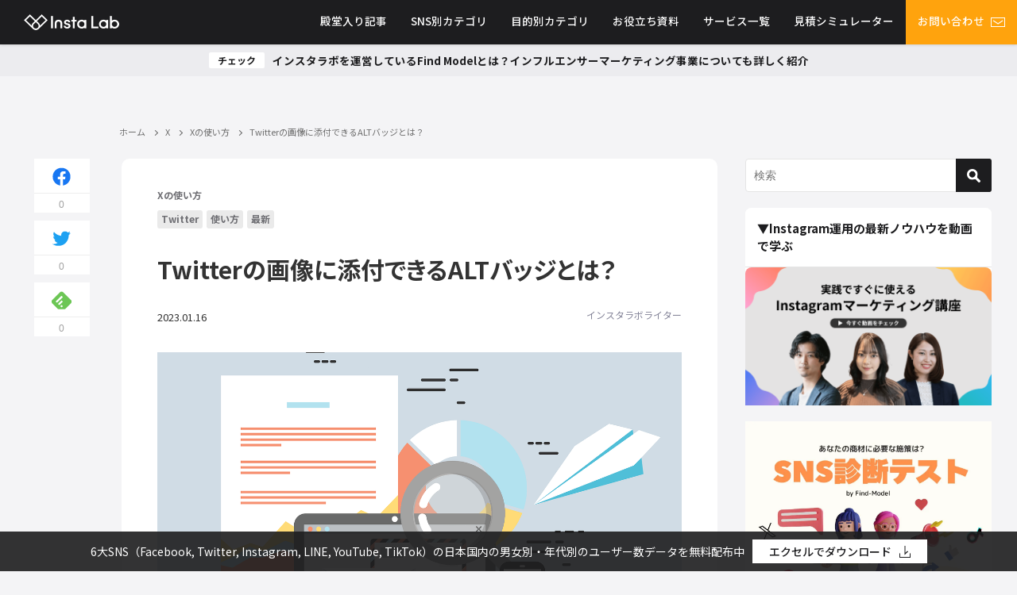

--- FILE ---
content_type: text/html; charset=UTF-8
request_url: https://find-model.jp/insta-lab/explanation-twitter-alt/
body_size: 154349
content:
<!DOCTYPE html>
<html lang="ja">
<head>
<meta charset="utf-8">
<meta http-equiv="X-UA-Compatible" content="IE=edge">
<meta name="viewport" content="width=device-width, initial-scale=1">
<title>Twitterの画像に添付できるALTバッジとは？</title>
<meta name="description" content="Twitterの画像に添付することが出来る新機能「ALTバッジ」とは？使用目的や作成方法まで解説します。">
<meta name="thumbnail" content="https://find-model.jp/insta-lab/wp-content/uploads/2023/01/email-4284157_1280-1-150x150.png" /><meta name="robots" content="archive, follow, index">
<!-- Diver OGP -->
<meta property="og:locale" content="ja_JP" />
<meta property="og:title" content="Twitterの画像に添付できるALTバッジとは？" />
<meta property="og:description" content="Twitterの画像に添付することが出来る新機能「ALTバッジ」とは？使用目的や作成方法まで解説します。" />
<meta property="og:type" content="article" />
<meta property="og:url" content="https://find-model.jp/insta-lab/explanation-twitter-alt/" />
<meta property="og:image" content="https://find-model.jp/insta-lab/wp-content/uploads/2023/01/email-4284157_1280-1.png" />
<meta property="og:site_name" content="インスタラボ｜インスタグラム・インフルエンサーマーケティング専門メディア【Find Model】" />
<meta name="twitter:site" content="FM_instalab" />
<meta name="twitter:card" content="summary_large_image" />
<meta name="twitter:title" content="Twitterの画像に添付できるALTバッジとは？" />
<meta name="twitter:url" content="https://find-model.jp/insta-lab/explanation-twitter-alt/" />
<meta name="twitter:description" content="Twitterの画像に添付することが出来る新機能「ALTバッジ」とは？使用目的や作成方法まで解説します。" />
<meta name="twitter:image" content="https://find-model.jp/insta-lab/wp-content/uploads/2023/01/email-4284157_1280-1.png" />
<!-- / Diver OGP -->
<meta name="facebook-domain-verification" content="yc97onehjqlvifrbtxmpdrdp3topki" />
<link rel="canonical" href="https://find-model.jp/insta-lab/explanation-twitter-alt/">
<link rel="shortcut icon" href="https://find-model.jp/insta-lab/wp-content/uploads/2021/01/32.png">
<link rel="apple-touch-icon" href="https://find-model.jp/insta-lab/wp-content/uploads/2021/01/144.png">
<meta name='robots' content='max-image-preview:large' />
	<style>img:is([sizes="auto" i], [sizes^="auto," i]) { contain-intrinsic-size: 3000px 1500px }</style>
	<link rel='dns-prefetch' href='//js.hs-scripts.com' />
<link rel='dns-prefetch' href='//cdnjs.cloudflare.com' />
<link rel="alternate" type="application/rss+xml" title="インスタラボ｜インスタグラム・インフルエンサーマーケティング専門メディア【Find Model】 &raquo; フィード" href="https://find-model.jp/insta-lab/feed/" />
<link rel="alternate" type="application/rss+xml" title="インスタラボ｜インスタグラム・インフルエンサーマーケティング専門メディア【Find Model】 &raquo; コメントフィード" href="https://find-model.jp/insta-lab/comments/feed/" />
<link rel="alternate" type="application/rss+xml" title="インスタラボ｜インスタグラム・インフルエンサーマーケティング専門メディア【Find Model】 &raquo; Twitterの画像に添付できるALTバッジとは？ のコメントのフィード" href="https://find-model.jp/insta-lab/explanation-twitter-alt/feed/" />
<link rel="stylesheet" media="print" onload="this.media='all'"  href='https://find-model.jp/insta-lab/wp-content/plugins/formidable/css/formidableforms.css?ver=4.7.0.02'  media='all'>
<style id='classic-theme-styles-inline-css' type='text/css'>
/*! This file is auto-generated */
.wp-block-button__link{color:#fff;background-color:#32373c;border-radius:9999px;box-shadow:none;text-decoration:none;padding:calc(.667em + 2px) calc(1.333em + 2px);font-size:1.125em}.wp-block-file__button{background:#32373c;color:#fff;text-decoration:none}
</style>
<style id='global-styles-inline-css' type='text/css'>
:root{--wp--preset--aspect-ratio--square: 1;--wp--preset--aspect-ratio--4-3: 4/3;--wp--preset--aspect-ratio--3-4: 3/4;--wp--preset--aspect-ratio--3-2: 3/2;--wp--preset--aspect-ratio--2-3: 2/3;--wp--preset--aspect-ratio--16-9: 16/9;--wp--preset--aspect-ratio--9-16: 9/16;--wp--preset--color--black: #000;--wp--preset--color--cyan-bluish-gray: #abb8c3;--wp--preset--color--white: #fff;--wp--preset--color--pale-pink: #f78da7;--wp--preset--color--vivid-red: #cf2e2e;--wp--preset--color--luminous-vivid-orange: #ff6900;--wp--preset--color--luminous-vivid-amber: #fcb900;--wp--preset--color--light-green-cyan: #7bdcb5;--wp--preset--color--vivid-green-cyan: #00d084;--wp--preset--color--pale-cyan-blue: #8ed1fc;--wp--preset--color--vivid-cyan-blue: #0693e3;--wp--preset--color--vivid-purple: #9b51e0;--wp--preset--color--light-blue: #70b8f1;--wp--preset--color--light-red: #ff8178;--wp--preset--color--light-green: #2ac113;--wp--preset--color--light-yellow: #ffe822;--wp--preset--color--light-orange: #ffa30d;--wp--preset--color--blue: #00f;--wp--preset--color--red: #f00;--wp--preset--color--purple: #674970;--wp--preset--color--gray: #ccc;--wp--preset--gradient--vivid-cyan-blue-to-vivid-purple: linear-gradient(135deg,rgba(6,147,227,1) 0%,rgb(155,81,224) 100%);--wp--preset--gradient--light-green-cyan-to-vivid-green-cyan: linear-gradient(135deg,rgb(122,220,180) 0%,rgb(0,208,130) 100%);--wp--preset--gradient--luminous-vivid-amber-to-luminous-vivid-orange: linear-gradient(135deg,rgba(252,185,0,1) 0%,rgba(255,105,0,1) 100%);--wp--preset--gradient--luminous-vivid-orange-to-vivid-red: linear-gradient(135deg,rgba(255,105,0,1) 0%,rgb(207,46,46) 100%);--wp--preset--gradient--very-light-gray-to-cyan-bluish-gray: linear-gradient(135deg,rgb(238,238,238) 0%,rgb(169,184,195) 100%);--wp--preset--gradient--cool-to-warm-spectrum: linear-gradient(135deg,rgb(74,234,220) 0%,rgb(151,120,209) 20%,rgb(207,42,186) 40%,rgb(238,44,130) 60%,rgb(251,105,98) 80%,rgb(254,248,76) 100%);--wp--preset--gradient--blush-light-purple: linear-gradient(135deg,rgb(255,206,236) 0%,rgb(152,150,240) 100%);--wp--preset--gradient--blush-bordeaux: linear-gradient(135deg,rgb(254,205,165) 0%,rgb(254,45,45) 50%,rgb(107,0,62) 100%);--wp--preset--gradient--luminous-dusk: linear-gradient(135deg,rgb(255,203,112) 0%,rgb(199,81,192) 50%,rgb(65,88,208) 100%);--wp--preset--gradient--pale-ocean: linear-gradient(135deg,rgb(255,245,203) 0%,rgb(182,227,212) 50%,rgb(51,167,181) 100%);--wp--preset--gradient--electric-grass: linear-gradient(135deg,rgb(202,248,128) 0%,rgb(113,206,126) 100%);--wp--preset--gradient--midnight: linear-gradient(135deg,rgb(2,3,129) 0%,rgb(40,116,252) 100%);--wp--preset--font-size--small: 13px;--wp--preset--font-size--medium: 20px;--wp--preset--font-size--large: 36px;--wp--preset--font-size--x-large: 42px;--wp--preset--spacing--20: 0.44rem;--wp--preset--spacing--30: 0.67rem;--wp--preset--spacing--40: 1rem;--wp--preset--spacing--50: 1.5rem;--wp--preset--spacing--60: 2.25rem;--wp--preset--spacing--70: 3.38rem;--wp--preset--spacing--80: 5.06rem;--wp--preset--shadow--natural: 6px 6px 9px rgba(0, 0, 0, 0.2);--wp--preset--shadow--deep: 12px 12px 50px rgba(0, 0, 0, 0.4);--wp--preset--shadow--sharp: 6px 6px 0px rgba(0, 0, 0, 0.2);--wp--preset--shadow--outlined: 6px 6px 0px -3px rgba(255, 255, 255, 1), 6px 6px rgba(0, 0, 0, 1);--wp--preset--shadow--crisp: 6px 6px 0px rgba(0, 0, 0, 1);}:where(.is-layout-flex){gap: 0.5em;}:where(.is-layout-grid){gap: 0.5em;}body .is-layout-flex{display: flex;}.is-layout-flex{flex-wrap: wrap;align-items: center;}.is-layout-flex > :is(*, div){margin: 0;}body .is-layout-grid{display: grid;}.is-layout-grid > :is(*, div){margin: 0;}:where(.wp-block-columns.is-layout-flex){gap: 2em;}:where(.wp-block-columns.is-layout-grid){gap: 2em;}:where(.wp-block-post-template.is-layout-flex){gap: 1.25em;}:where(.wp-block-post-template.is-layout-grid){gap: 1.25em;}.has-black-color{color: var(--wp--preset--color--black) !important;}.has-cyan-bluish-gray-color{color: var(--wp--preset--color--cyan-bluish-gray) !important;}.has-white-color{color: var(--wp--preset--color--white) !important;}.has-pale-pink-color{color: var(--wp--preset--color--pale-pink) !important;}.has-vivid-red-color{color: var(--wp--preset--color--vivid-red) !important;}.has-luminous-vivid-orange-color{color: var(--wp--preset--color--luminous-vivid-orange) !important;}.has-luminous-vivid-amber-color{color: var(--wp--preset--color--luminous-vivid-amber) !important;}.has-light-green-cyan-color{color: var(--wp--preset--color--light-green-cyan) !important;}.has-vivid-green-cyan-color{color: var(--wp--preset--color--vivid-green-cyan) !important;}.has-pale-cyan-blue-color{color: var(--wp--preset--color--pale-cyan-blue) !important;}.has-vivid-cyan-blue-color{color: var(--wp--preset--color--vivid-cyan-blue) !important;}.has-vivid-purple-color{color: var(--wp--preset--color--vivid-purple) !important;}.has-black-background-color{background-color: var(--wp--preset--color--black) !important;}.has-cyan-bluish-gray-background-color{background-color: var(--wp--preset--color--cyan-bluish-gray) !important;}.has-white-background-color{background-color: var(--wp--preset--color--white) !important;}.has-pale-pink-background-color{background-color: var(--wp--preset--color--pale-pink) !important;}.has-vivid-red-background-color{background-color: var(--wp--preset--color--vivid-red) !important;}.has-luminous-vivid-orange-background-color{background-color: var(--wp--preset--color--luminous-vivid-orange) !important;}.has-luminous-vivid-amber-background-color{background-color: var(--wp--preset--color--luminous-vivid-amber) !important;}.has-light-green-cyan-background-color{background-color: var(--wp--preset--color--light-green-cyan) !important;}.has-vivid-green-cyan-background-color{background-color: var(--wp--preset--color--vivid-green-cyan) !important;}.has-pale-cyan-blue-background-color{background-color: var(--wp--preset--color--pale-cyan-blue) !important;}.has-vivid-cyan-blue-background-color{background-color: var(--wp--preset--color--vivid-cyan-blue) !important;}.has-vivid-purple-background-color{background-color: var(--wp--preset--color--vivid-purple) !important;}.has-black-border-color{border-color: var(--wp--preset--color--black) !important;}.has-cyan-bluish-gray-border-color{border-color: var(--wp--preset--color--cyan-bluish-gray) !important;}.has-white-border-color{border-color: var(--wp--preset--color--white) !important;}.has-pale-pink-border-color{border-color: var(--wp--preset--color--pale-pink) !important;}.has-vivid-red-border-color{border-color: var(--wp--preset--color--vivid-red) !important;}.has-luminous-vivid-orange-border-color{border-color: var(--wp--preset--color--luminous-vivid-orange) !important;}.has-luminous-vivid-amber-border-color{border-color: var(--wp--preset--color--luminous-vivid-amber) !important;}.has-light-green-cyan-border-color{border-color: var(--wp--preset--color--light-green-cyan) !important;}.has-vivid-green-cyan-border-color{border-color: var(--wp--preset--color--vivid-green-cyan) !important;}.has-pale-cyan-blue-border-color{border-color: var(--wp--preset--color--pale-cyan-blue) !important;}.has-vivid-cyan-blue-border-color{border-color: var(--wp--preset--color--vivid-cyan-blue) !important;}.has-vivid-purple-border-color{border-color: var(--wp--preset--color--vivid-purple) !important;}.has-vivid-cyan-blue-to-vivid-purple-gradient-background{background: var(--wp--preset--gradient--vivid-cyan-blue-to-vivid-purple) !important;}.has-light-green-cyan-to-vivid-green-cyan-gradient-background{background: var(--wp--preset--gradient--light-green-cyan-to-vivid-green-cyan) !important;}.has-luminous-vivid-amber-to-luminous-vivid-orange-gradient-background{background: var(--wp--preset--gradient--luminous-vivid-amber-to-luminous-vivid-orange) !important;}.has-luminous-vivid-orange-to-vivid-red-gradient-background{background: var(--wp--preset--gradient--luminous-vivid-orange-to-vivid-red) !important;}.has-very-light-gray-to-cyan-bluish-gray-gradient-background{background: var(--wp--preset--gradient--very-light-gray-to-cyan-bluish-gray) !important;}.has-cool-to-warm-spectrum-gradient-background{background: var(--wp--preset--gradient--cool-to-warm-spectrum) !important;}.has-blush-light-purple-gradient-background{background: var(--wp--preset--gradient--blush-light-purple) !important;}.has-blush-bordeaux-gradient-background{background: var(--wp--preset--gradient--blush-bordeaux) !important;}.has-luminous-dusk-gradient-background{background: var(--wp--preset--gradient--luminous-dusk) !important;}.has-pale-ocean-gradient-background{background: var(--wp--preset--gradient--pale-ocean) !important;}.has-electric-grass-gradient-background{background: var(--wp--preset--gradient--electric-grass) !important;}.has-midnight-gradient-background{background: var(--wp--preset--gradient--midnight) !important;}.has-small-font-size{font-size: var(--wp--preset--font-size--small) !important;}.has-medium-font-size{font-size: var(--wp--preset--font-size--medium) !important;}.has-large-font-size{font-size: var(--wp--preset--font-size--large) !important;}.has-x-large-font-size{font-size: var(--wp--preset--font-size--x-large) !important;}
:where(.wp-block-post-template.is-layout-flex){gap: 1.25em;}:where(.wp-block-post-template.is-layout-grid){gap: 1.25em;}
:where(.wp-block-columns.is-layout-flex){gap: 2em;}:where(.wp-block-columns.is-layout-grid){gap: 2em;}
:root :where(.wp-block-pullquote){font-size: 1.5em;line-height: 1.6;}
</style>
<link rel="stylesheet" media="print" onload="this.media='all'"  href='https://find-model.jp/insta-lab/wp-content/plugins/email-subscribers/public/css/email-subscribers-public.css?ver=4.7.0.02'  media='all'>
<link rel='stylesheet'  href='https://find-model.jp/insta-lab/wp-content/themes/insta-lab/style.min.css?ver=4.7.0.02'  media='all'>
<link rel='stylesheet'  href='https://find-model.jp/insta-lab/wp-content/themes/insta-lab_child/style.css?ver=4.7.0.02'  media='all'>
<link rel='stylesheet'  href='https://find-model.jp/insta-lab/wp-content/themes/insta-lab/lib/functions/editor/gutenberg/blocks.min.css?ver=4.7.0.02'  media='all'>
<script type="text/javascript"src="https://find-model.jp/insta-lab/wp-includes/js/jquery/jquery.min.js?ver=4.7.0.02" id="jquery-core-js"></script>
<script type="text/javascript"src="https://find-model.jp/insta-lab/wp-includes/js/jquery/jquery-migrate.min.js?ver=4.7.0.02" id="jquery-migrate-js"></script>
<script type="text/javascript" id="email-subscribers-js-extra">
/* <![CDATA[ */
var es_data = {"messages":{"es_empty_email_notice":"\u30e1\u30fc\u30eb\u30a2\u30c9\u30ec\u30b9\u3092\u5165\u529b\u3057\u3066\u304f\u3060\u3055\u3044","es_rate_limit_notice":"\u3082\u3046\u4e00\u5ea6\u30e1\u30eb\u30de\u30ac\u8cfc\u8aad\u3059\u308b\u524d\u306b\u5c11\u3057\u6642\u9593\u3092\u304a\u3044\u3066\u304f\u3060\u3055\u3044","es_single_optin_success_message":"\u6b63\u5e38\u306b\u30e1\u30eb\u30de\u30ac\u8cfc\u8aad\u3067\u304d\u307e\u3057\u305f","es_double_optin_success_message":"\u6b63\u5e38\u306b\u30e1\u30eb\u30de\u30ac\u8cfc\u8aad\u3067\u304d\u307e\u3057\u305f! \u53d7\u4fe1\u30c8\u30ec\u30a4\u3092\u958b\u3044\u3066\u30e1\u30eb\u30de\u30ac\u8cfc\u8aad\u3092\u78ba\u8a8d\u3057\u3066\u304f\u3060\u3055\u3044\u3002\u6570\u5206\u7d4c\u3063\u3066\u3082\u30e1\u30c3\u30bb\u30fc\u30b8\u304c\u898b\u5f53\u305f\u3089\u306a\u3044\u5834\u5408\u306f\u3001[\u8ff7\u60d1\u30e1\u30fc\u30eb]\u30d5\u30a9\u30eb\u30c0\u3092\u8abf\u3079\u3066\u304f\u3060\u3055\u3044\u3002","es_email_exists_notice":"\u3053\u306e\u30e1\u30fc\u30eb\u30a2\u30c9\u30ec\u30b9\u306f\u3059\u3067\u306b\u767b\u9332\u3055\u308c\u3066\u3044\u307e\u3059","es_unexpected_error_notice":"\u4e88\u671f\u305b\u306c\u30a8\u30e9\u30fc\u304c\u8d77\u3053\u308a\u307e\u3057\u305f","es_invalid_email_notice":"\u7121\u52b9\u306a\u30e1\u30fc\u30eb\u30a2\u30c9\u30ec\u30b9\u3067\u3059","es_try_later_notice":"\u3057\u3070\u3089\u304f\u6642\u9593\u3092\u304a\u3044\u3066\u304b\u3089\u3082\u3046\u4e00\u5ea6\u304a\u8a66\u3057\u304f\u3060\u3055\u3044"},"es_ajax_url":"https:\/\/find-model.jp\/insta-lab\/wp-admin\/admin-ajax.php"};
/* ]]> */
</script>
<script type="text/javascript"src="https://find-model.jp/insta-lab/wp-content/plugins/email-subscribers/public/js/email-subscribers-public.js?ver=4.7.0.02" id="email-subscribers-js"></script>
<script type="text/javascript"src="https://find-model.jp/insta-lab/wp-content/themes/insta-lab_child/js/sync_email_subscriber.js?ver=4.7.0.02" id="sync_-mail-subscriber-js"></script>
<link rel="https://api.w.org/" href="https://find-model.jp/insta-lab/wp-json/" /><link rel="alternate" title="JSON" type="application/json" href="https://find-model.jp/insta-lab/wp-json/wp/v2/posts/49691" /><link rel="EditURI" type="application/rsd+xml" title="RSD" href="https://find-model.jp/insta-lab/xmlrpc.php?rsd" />
<meta name="generator" content="WordPress 6.7.2" />
<link rel='shortlink' href='https://find-model.jp/insta-lab/?p=49691' />
<link rel="alternate" title="oEmbed (JSON)" type="application/json+oembed" href="https://find-model.jp/insta-lab/wp-json/oembed/1.0/embed?url=https%3A%2F%2Ffind-model.jp%2Finsta-lab%2Fexplanation-twitter-alt%2F" />
<link rel="alternate" title="oEmbed (XML)" type="text/xml+oembed" href="https://find-model.jp/insta-lab/wp-json/oembed/1.0/embed?url=https%3A%2F%2Ffind-model.jp%2Finsta-lab%2Fexplanation-twitter-alt%2F&#038;format=xml" />
			<!-- DO NOT COPY THIS SNIPPET! Start of Page Analytics Tracking for HubSpot WordPress plugin v11.3.16-->
			<script class="hsq-set-content-id" data-content-id="blog-post">
				var _hsq = _hsq || [];
				_hsq.push(["setContentType", "blog-post"]);
			</script>
			<!-- DO NOT COPY THIS SNIPPET! End of Page Analytics Tracking for HubSpot WordPress plugin -->
			<script type="application/ld+json">{
              "@context" : "http://schema.org",
              "@type" : "Article",
              "mainEntityOfPage":{ 
                    "@type":"WebPage", 
                    "@id":"https://find-model.jp/insta-lab/explanation-twitter-alt/" 
                  }, 
              "headline" : "Twitterの画像に添付できるALTバッジとは？",
              "author" : {
                   "@type" : "Person",
                   "name" : "インスタラボライター"
                   },
              "datePublished" : "2023-01-16T18:37:46+0900",
              "dateModified" : "2023-01-16T18:37:46+0900",
              "image" : {
                   "@type" : "ImageObject",
                   "url" : "https://find-model.jp/insta-lab/wp-content/uploads/2023/01/email-4284157_1280-1.png",
                   "width" : "1280",
                   "height" : "720"
                   },
              "articleSection" : "Xの使い方",
              "url" : "https://find-model.jp/insta-lab/explanation-twitter-alt/",
              "publisher" : {
                   "@type" : "Organization",
                   "name" : "インスタラボ｜インスタグラム・インフルエンサーマーケティング専門メディア【Find Model】",
                "logo" : {
                     "@type" : "ImageObject",
                     "url" : "https://find-model.jp/insta-lab/wp-content/themes/insta-lab/images/logo.png"}
                },
                "description" : "Twitterの画像に添付することが出来る新機能「ALTバッジ」とは？使用目的や作成方法まで解説します。"}</script><style>body{background-image:url()}</style><style>#onlynav ul ul,#nav_fixed #nav ul ul,.header-logo #nav ul ul{visibility:hidden;opacity:0;transition:.4s ease-in-out}#onlynav ul li:hover>ul,#nav_fixed #nav ul li:hover>ul,.header-logo #nav ul li:hover>ul{visibility:visible;opacity:1}</style><style>body{background-color:#efefef;color:#333}a{color:#335}a:hover{color:#6495ED}.content{color:#333}.content a{color:#6f97bc}.content a:hover{color:#6495ED}.header-wrap,#header ul.sub-menu,#header ul.children,#scrollnav,.description_sp{background:#333;color:#333}.header-wrap a,#scrollnav a,div.logo_title{color:#fff}.header-wrap a:hover,div.logo_title:hover{color:#6495ED}.drawer-nav-btn span{background-color:#fff}.drawer-nav-btn:before,.drawer-nav-btn:after{border-color:#fff}#scrollnav ul li a{background:rgba(255,255,255,.8);color:#505050}.header_small_menu{background:#5d8ac1;color:#fff}.header_small_menu a{color:#fff}.header_small_menu a:hover{color:#6495ED}#nav_fixed.fixed,#nav_fixed #nav ul ul{background:#fff;color:#333}#nav_fixed.fixed a,#nav_fixed .logo_title{color:#335}#nav_fixed.fixed a:hover{color:#6495ED}#nav_fixed .drawer-nav-btn:before,#nav_fixed .drawer-nav-btn:after{border-color:#335}#nav_fixed .drawer-nav-btn span{background-color:#335}#onlynav{background:#fff;color:#333}#onlynav ul li a{color:#333}#onlynav ul ul.sub-menu{background:#fff}#onlynav div>ul>li>a:before{border-color:#333}#onlynav ul>li:hover>a:hover,#onlynav ul>li:hover>a,#onlynav ul>li:hover li:hover>a,#onlynav ul li:hover ul li ul li:hover>a{background:#5d8ac1;color:#fff}#onlynav ul li ul li ul:before{border-left-color:#fff}#onlynav ul li:last-child ul li ul:before{border-right-color:#fff}#bigfooter{background:#fff;color:#333}#bigfooter a{color:#335}#bigfooter a:hover{color:#6495ED}#footer{background:#fff;color:#999}#footer a{color:#335}#footer a:hover{color:#6495ED}#sidebar .widget{background:#fff;color:#333}#sidebar .widget a:hover{color:#6495ED}.post-box-contents,#main-wrap #pickup_posts_container img,.hentry,#single-main .post-sub,.navigation,.single_thumbnail,.in_loop,#breadcrumb,.pickup-cat-list,.maintop-widget,.mainbottom-widget,#share_plz,.sticky-post-box,.catpage_content_wrap,.cat-post-main{background:#fff}.post-box{border-color:#eee}.drawer_content_title,.searchbox_content_title{background:#eee;color:#333}.drawer-nav,#header_search{background:#fff}.drawer-nav,.drawer-nav a,#header_search,#header_search a{color:#333}#footer_sticky_menu{background:rgba(255,255,255,.8)}.footermenu_col{background:rgba(255,255,255,.8);color:#333}a.page-numbers{background:#afafaf;color:#fff}.pagination .current{background:#607d8b;color:#fff}</style><style>.grid_post_thumbnail{height:170px}.post_thumbnail{height:180px}@media screen and (min-width:1201px){#main-wrap,.header-wrap .header-logo,.header_small_content,.bigfooter_wrap,.footer_content,.container_top_widget,.container_bottom_widget{width:1200px}}@media screen and (max-width:1200px){#main-wrap,.header-wrap .header-logo,.header_small_content,.bigfooter_wrap,.footer_content,.container_top_widget,.container_bottom_widget{width:96%}}@media screen and (max-width:768px){#main-wrap,.header-wrap .header-logo,.header_small_content,.bigfooter_wrap,.footer_content,.container_top_widget,.container_bottom_widget{width:100%}}@media screen and (min-width:960px){#sidebar{width:310px}}@media screen and (max-width:767px){.grid_post_thumbnail{height:160px}.post_thumbnail{height:130px}}@media screen and (max-width:599px){.grid_post_thumbnail{height:100px}.post_thumbnail{height:70px}}</style><style>@media screen and (min-width:1201px){#main-wrap{width:1200px}}@media screen and (max-width:1200px){#main-wrap{width:96%}}</style>		<style type="text/css" id="wp-custom-css">
			@media (max-width:640px) {
article	.single-post-main .single-top .textwidget img {
		display: none;
	}
}		</style>
		<!-- new plus -->
<link href="https://find-model.jp/insta-lab/wp-content/themes/insta-lab/css/new.css?ver=5" rel="stylesheet">
<link href="https://find-model.jp/insta-lab/wp-content/themes/insta-lab/css/new_sp.css?ver=5" rel="stylesheet">
<!-- // new plus -->


				<meta name="google-site-verification" content="-vwfeD8JhHEu1l9S-L7a0JLaSFEitNRtZb3QdM7l7L4">
	
	<!-- Google Tag Manager -->
<script>(function(w,d,s,l,i){w[l]=w[l]||[];w[l].push({'gtm.start':
new Date().getTime(),event:'gtm.js'});var f=d.getElementsByTagName(s)[0],
j=d.createElement(s),dl=l!='dataLayer'?'&l='+l:'';j.async=true;j.src=
'https://www.googletagmanager.com/gtm.js?id='+i+dl;f.parentNode.insertBefore(j,f);
})(window,document,'script','dataLayer','GTM-KN4948');</script>
<!-- End Google Tag Manager -->

<script async='async' src='https://www.googletagservices.com/tag/js/gpt.js'></script>
<script>
  var googletag = googletag || {};
  googletag.cmd = googletag.cmd || [];
</script>

<script>
  googletag.cmd.push(function() {
    googletag.defineSlot('/21722660051/sidebar_rectangle_small', [300, 250], 'div-gpt-ad-1530150956730-0').addService(googletag.pubads());
    googletag.pubads().enableSingleRequest();
    googletag.pubads().collapseEmptyDivs();
    googletag.enableServices();
  });
</script>
<script async src="//pagead2.googlesyndication.com/pagead/js/adsbygoogle.js"></script>
<script>
  (adsbygoogle = window.adsbygoogle || []).push({
    google_ad_client: "ca-pub-2579155897244905",
    enable_page_level_ads: true
  });
</script>
<script>
  googletag.cmd.push(function() {
    googletag.defineSlot('/21722660051/sidebar_skyscraper_big', [160, 600], 'div-gpt-ad-1530159510092-0').addService(googletag.pubads());
    googletag.pubads().enableSingleRequest();
    googletag.enableServices();
  });
</script>	
		
</head>

<body itemscope="itemscope" itemtype="http://schema.org/WebPage" class="post-template-default single single-post postid-49691 single-format-standard wp-embed-responsive">

				<div id="container">
			
			<!-- header -->
							<!-- lpページでは表示しない -->
				<div id="header">
										
					<header class="header-wrap" role="banner" itemscope="itemscope" itemtype="http://schema.org/WPHeader">
						
						<div class="header-logo">
							
	<!-- <div class="header_search"><a href="#header_search" class="header_search_btn" data-lity><img src="https://find-model.jp/insta-lab/wp-content/themes/insta-lab/images/search_w.png" alt="" class="header_trigger_btn"></a></div> -->
	<div class="header_search"><a href="#header_search" class="header_search_btn" data-lity>
			<div class="trigger_bar"></div>
			<div class="trigger_bar"></div>
			<div class="trigger_bar"></div>
		</a></div>
							<div id="logo">
								<a href="https://find-model.jp/insta-lab/"><img src="https://find-model.jp/insta-lab/wp-content/themes/insta-lab/images/new/header_logo.png" alt="Insta lab インスタラボ"></a>
							</div>

															<nav id="nav" role="navigation" itemscope="itemscope" itemtype="http://scheme.org/SiteNavigationElement">
									<div class="menu-%e3%83%98%e3%83%83%e3%83%80%e3%83%bc%e3%83%a1%e3%83%8b%e3%83%a5%e3%83%bc-container"><ul id="mainnavul" class="menu"><li id="menu-item-6702" class="menu-item menu-item-type-taxonomy menu-item-object-category menu-item-6702"><a href="https://find-model.jp/insta-lab/category/hall-of-fame/">殿堂入り記事</a></li>
<li id="menu-item-6287" class="menu-item menu-item-type-post_type_archive menu-item-object-cat-page menu-item-has-children menu-item-6287"><a href="https://find-model.jp/insta-lab/cat-page/">SNS別カテゴリ</a>
<ul class="sub-menu">
	<li id="menu-item-5043" class="menu-item menu-item-type-taxonomy menu-item-object-category menu-item-has-children menu-item-5043"><a href="https://find-model.jp/insta-lab/category/influencer-marketing/">インフルエンサーマーケティング</a>
	<ul class="sub-menu">
		<li id="menu-item-30270" class="menu-item menu-item-type-taxonomy menu-item-object-category menu-item-30270"><a href="https://find-model.jp/insta-lab/category/influencer-marketing/about-influencer-marketing/"><div class="menu_title">インフルエンサーマーケティングの基本</div><div class="menu_desc">インフルエンサーマーケティングの基本的な説明や実施方法を解説しています。</div></a></li>
		<li id="menu-item-30271" class="menu-item menu-item-type-taxonomy menu-item-object-category menu-item-30271"><a href="https://find-model.jp/insta-lab/category/influencer-marketing/%e3%82%a4%e3%83%b3%e3%83%95%e3%83%ab%e3%82%a8%e3%83%b3%e3%82%b5%e3%83%bc%e7%b4%b9%e4%bb%8b/">インフルエンサー紹介</a></li>
		<li id="menu-item-30269" class="menu-item menu-item-type-taxonomy menu-item-object-category menu-item-30269"><a href="https://find-model.jp/insta-lab/category/influencer-marketing/%e3%82%a4%e3%83%b3%e3%83%95%e3%83%ab%e3%82%a8%e3%83%b3%e3%82%b5%e3%83%bc%e3%83%9e%e3%83%bc%e3%82%b1%e3%83%86%e3%82%a3%e3%83%b3%e3%82%b0%e3%81%ae%e4%ba%8b%e4%be%8b/">インフルエンサーマーケティングの事例</a></li>
	</ul>
</li>
	<li id="menu-item-30242" class="menu-item menu-item-type-taxonomy menu-item-object-category menu-item-has-children menu-item-30242"><a href="https://find-model.jp/insta-lab/category/instagram/">Instagram</a>
	<ul class="sub-menu">
		<li id="menu-item-30243" class="menu-item menu-item-type-taxonomy menu-item-object-category menu-item-30243"><a href="https://find-model.jp/insta-lab/category/instagram/marketing/"><div class="menu_title">Instagramの使い方</div><div class="menu_desc">インスタグラムの使い方に関する記事です</div></a></li>
		<li id="menu-item-30248" class="menu-item menu-item-type-taxonomy menu-item-object-category menu-item-30248"><a href="https://find-model.jp/insta-lab/category/instagram/how-to-use-instagram/"><div class="menu_title">Instagram運用・分析・改善ノウハウ</div><div class="menu_desc">企業マーケター向けにインスタグラムの基本の使い方を解説しています。</div></a></li>
		<li id="menu-item-30245" class="menu-item menu-item-type-taxonomy menu-item-object-category menu-item-30245"><a href="https://find-model.jp/insta-lab/category/instagram/case/"><div class="menu_title">Instagramアカウント事例</div><div class="menu_desc">インスタグラムを活用した企業の成功事例をご紹介しています。</div></a></li>
		<li id="menu-item-30246" class="menu-item menu-item-type-taxonomy menu-item-object-category menu-item-30246"><a href="https://find-model.jp/insta-lab/category/instagram/campaign/"><div class="menu_title">Instagramキャンペーン事例</div><div class="menu_desc">インスタグラムを活用したキャンペーンの事例をまとめています</div></a></li>
		<li id="menu-item-30247" class="menu-item menu-item-type-taxonomy menu-item-object-category menu-item-30247"><a href="https://find-model.jp/insta-lab/category/instagram/instagram-ad/"><div class="menu_title">Instagram広告</div><div class="menu_desc">インスタグラムで広告出稿を行うための基本的な方法についてご紹介しています。</div></a></li>
		<li id="menu-item-30244" class="menu-item menu-item-type-taxonomy menu-item-object-category menu-item-30244"><a href="https://find-model.jp/insta-lab/category/instagram/instagram-news/">Instagramの最新情報</a></li>
	</ul>
</li>
	<li id="menu-item-30258" class="menu-item menu-item-type-taxonomy menu-item-object-category current-post-ancestor menu-item-has-children menu-item-30258"><a href="https://find-model.jp/insta-lab/category/x/">X</a>
	<ul class="sub-menu">
		<li id="menu-item-30259" class="menu-item menu-item-type-taxonomy menu-item-object-category current-post-ancestor current-menu-parent current-post-parent menu-item-30259"><a href="https://find-model.jp/insta-lab/category/x/x-use/">Xの使い方</a></li>
		<li id="menu-item-30261" class="menu-item menu-item-type-taxonomy menu-item-object-category menu-item-30261"><a href="https://find-model.jp/insta-lab/category/x/x-optimization/">Xの運用・分析・改善ノウハウ</a></li>
		<li id="menu-item-30262" class="menu-item menu-item-type-taxonomy menu-item-object-category menu-item-30262"><a href="https://find-model.jp/insta-lab/category/x/x-account/">Xアカウント事例</a></li>
		<li id="menu-item-30263" class="menu-item menu-item-type-taxonomy menu-item-object-category menu-item-30263"><a href="https://find-model.jp/insta-lab/category/x/x-campaign/">Xキャンペーン事例</a></li>
		<li id="menu-item-30260" class="menu-item menu-item-type-taxonomy menu-item-object-category menu-item-30260"><a href="https://find-model.jp/insta-lab/category/x/x-news/">Xの最新情報</a></li>
	</ul>
</li>
	<li id="menu-item-30264" class="menu-item menu-item-type-taxonomy menu-item-object-category menu-item-has-children menu-item-30264"><a href="https://find-model.jp/insta-lab/category/youtube/">YouTube</a>
	<ul class="sub-menu">
		<li id="menu-item-30265" class="menu-item menu-item-type-taxonomy menu-item-object-category menu-item-30265"><a href="https://find-model.jp/insta-lab/category/youtube/youtube-use/">YouTubeの使い方</a></li>
		<li id="menu-item-30267" class="menu-item menu-item-type-taxonomy menu-item-object-category menu-item-30267"><a href="https://find-model.jp/insta-lab/category/youtube/youtube-optimization/">YouTube運用・分析・改善ノウハウ</a></li>
		<li id="menu-item-30266" class="menu-item menu-item-type-taxonomy menu-item-object-category menu-item-30266"><a href="https://find-model.jp/insta-lab/category/youtube/youtube-channel/">YouTube企業チャンネル事例</a></li>
	</ul>
</li>
	<li id="menu-item-30255" class="menu-item menu-item-type-taxonomy menu-item-object-category menu-item-has-children menu-item-30255"><a href="https://find-model.jp/insta-lab/category/tiktok/">TikTok</a>
	<ul class="sub-menu">
		<li id="menu-item-30256" class="menu-item menu-item-type-taxonomy menu-item-object-category menu-item-30256"><a href="https://find-model.jp/insta-lab/category/tiktok/tiktok-use/">TikTokの使い方</a></li>
		<li id="menu-item-30257" class="menu-item menu-item-type-taxonomy menu-item-object-category menu-item-30257"><a href="https://find-model.jp/insta-lab/category/tiktok/tiktok-account/">TikTokアカウント事例</a></li>
	</ul>
</li>
	<li id="menu-item-30249" class="menu-item menu-item-type-taxonomy menu-item-object-category menu-item-has-children menu-item-30249"><a href="https://find-model.jp/insta-lab/category/line/">LINE</a>
	<ul class="sub-menu">
		<li id="menu-item-30250" class="menu-item menu-item-type-taxonomy menu-item-object-category menu-item-30250"><a href="https://find-model.jp/insta-lab/category/line/line-official-account/">LINE公式アカウント事例</a></li>
	</ul>
</li>
	<li id="menu-item-30241" class="menu-item menu-item-type-taxonomy menu-item-object-category menu-item-30241"><a href="https://find-model.jp/insta-lab/category/facebook/">Facebook</a></li>
	<li id="menu-item-30251" class="menu-item menu-item-type-taxonomy menu-item-object-category menu-item-has-children menu-item-30251"><a href="https://find-model.jp/insta-lab/category/sns-marketing/">SNSマーケティング</a>
	<ul class="sub-menu">
		<li id="menu-item-30252" class="menu-item menu-item-type-taxonomy menu-item-object-category menu-item-30252"><a href="https://find-model.jp/insta-lab/category/sns-marketing/sns%e3%82%a2%e3%82%ab%e3%82%a6%e3%83%b3%e3%83%88%e4%ba%8b%e4%be%8b/">SNSアカウント事例</a></li>
		<li id="menu-item-30253" class="menu-item menu-item-type-taxonomy menu-item-object-category menu-item-30253"><a href="https://find-model.jp/insta-lab/category/sns-marketing/sns-other/">その他SNS</a></li>
		<li id="menu-item-30254" class="menu-item menu-item-type-taxonomy menu-item-object-category menu-item-30254"><a href="https://find-model.jp/insta-lab/category/sns-marketing/marketing-sns-marketing/">マーケティング全般</a></li>
	</ul>
</li>
</ul>
</li>
<li id="menu-item-30274" class="menu-item menu-item-type-taxonomy menu-item-object-category menu-item-has-children menu-item-30274"><a href="https://find-model.jp/insta-lab/category/hall-of-fame/">目的別カテゴリ</a>
<ul class="sub-menu">
	<li id="menu-item-30298" class="menu-item menu-item-type-taxonomy menu-item-object-category menu-item-has-children menu-item-30298"><a href="https://find-model.jp/insta-lab/category/influencer-marketing/"><div class="menu_title">インフルエンサーマーケティング</div><div class="menu_desc">SNSにおいて影響力のある人(=インフルエンサー)を活用したマーケティング手法に関して解説しています。</div></a>
	<ul class="sub-menu">
		<li id="menu-item-30300" class="menu-item menu-item-type-taxonomy menu-item-object-category menu-item-30300"><a href="https://find-model.jp/insta-lab/category/influencer-marketing/about-influencer-marketing/"><div class="menu_title">インフルエンサーマーケティングの基本</div><div class="menu_desc">インフルエンサーマーケティングの基本的な説明や実施方法を解説しています。</div></a></li>
		<li id="menu-item-30301" class="menu-item menu-item-type-taxonomy menu-item-object-category menu-item-30301"><a href="https://find-model.jp/insta-lab/category/influencer-marketing/%e3%82%a4%e3%83%b3%e3%83%95%e3%83%ab%e3%82%a8%e3%83%b3%e3%82%b5%e3%83%bc%e7%b4%b9%e4%bb%8b/">インフルエンサー紹介</a></li>
		<li id="menu-item-30299" class="menu-item menu-item-type-taxonomy menu-item-object-category menu-item-30299"><a href="https://find-model.jp/insta-lab/category/influencer-marketing/%e3%82%a4%e3%83%b3%e3%83%95%e3%83%ab%e3%82%a8%e3%83%b3%e3%82%b5%e3%83%bc%e3%83%9e%e3%83%bc%e3%82%b1%e3%83%86%e3%82%a3%e3%83%b3%e3%82%b0%e3%81%ae%e4%ba%8b%e4%be%8b/">インフルエンサーマーケティングの事例</a></li>
	</ul>
</li>
	<li id="menu-item-30279" class="menu-item menu-item-type-taxonomy menu-item-object-category menu-item-has-children menu-item-30279"><a href="https://find-model.jp/insta-lab/category/instagram/marketing/">SNSの使い方まとめ</a>
	<ul class="sub-menu">
		<li id="menu-item-30275" class="menu-item menu-item-type-taxonomy menu-item-object-category menu-item-30275"><a href="https://find-model.jp/insta-lab/category/instagram/marketing/"><div class="menu_title">Instagramの使い方</div><div class="menu_desc">インスタグラムの使い方に関する記事です</div></a></li>
		<li id="menu-item-30277" class="menu-item menu-item-type-taxonomy menu-item-object-category current-post-ancestor current-menu-parent current-post-parent menu-item-30277"><a href="https://find-model.jp/insta-lab/category/x/x-use/">Xの使い方</a></li>
		<li id="menu-item-30278" class="menu-item menu-item-type-taxonomy menu-item-object-category menu-item-30278"><a href="https://find-model.jp/insta-lab/category/youtube/youtube-use/">YouTubeの使い方</a></li>
		<li id="menu-item-30276" class="menu-item menu-item-type-taxonomy menu-item-object-category menu-item-30276"><a href="https://find-model.jp/insta-lab/category/tiktok/tiktok-use/">TikTokの使い方</a></li>
	</ul>
</li>
	<li id="menu-item-30290" class="menu-item menu-item-type-taxonomy menu-item-object-category menu-item-has-children menu-item-30290"><a href="https://find-model.jp/insta-lab/category/instagram/how-to-use-instagram/">SNSフォロワー増やす</a>
	<ul class="sub-menu">
		<li id="menu-item-30294" class="menu-item menu-item-type-taxonomy menu-item-object-category menu-item-30294"><a href="https://find-model.jp/insta-lab/category/instagram/how-to-use-instagram/"><div class="menu_title">Instagram運用・分析・改善ノウハウ</div><div class="menu_desc">企業マーケター向けにインスタグラムの基本の使い方を解説しています。</div></a></li>
		<li id="menu-item-30292" class="menu-item menu-item-type-taxonomy menu-item-object-category menu-item-30292"><a href="https://find-model.jp/insta-lab/category/x/x-optimization/">Xの運用・分析・改善ノウハウ</a></li>
		<li id="menu-item-30293" class="menu-item menu-item-type-taxonomy menu-item-object-category menu-item-30293"><a href="https://find-model.jp/insta-lab/category/youtube/youtube-optimization/">YouTube運用・分析・改善ノウハウ</a></li>
	</ul>
</li>
	<li id="menu-item-30280" class="menu-item menu-item-type-taxonomy menu-item-object-category menu-item-has-children menu-item-30280"><a href="https://find-model.jp/insta-lab/category/instagram/case/"><div class="menu_title">SNSアカウント事例まとめ</div><div class="menu_desc">インスタグラムを活用した企業の成功事例をご紹介しています。</div></a>
	<ul class="sub-menu">
		<li id="menu-item-30286" class="menu-item menu-item-type-taxonomy menu-item-object-category menu-item-30286"><a href="https://find-model.jp/insta-lab/category/instagram/case/"><div class="menu_title">Instagramアカウント事例</div><div class="menu_desc">インスタグラムを活用した企業の成功事例をご紹介しています。</div></a></li>
		<li id="menu-item-30284" class="menu-item menu-item-type-taxonomy menu-item-object-category menu-item-30284"><a href="https://find-model.jp/insta-lab/category/x/x-account/">Xアカウント事例</a></li>
		<li id="menu-item-30285" class="menu-item menu-item-type-taxonomy menu-item-object-category menu-item-30285"><a href="https://find-model.jp/insta-lab/category/youtube/youtube-channel/">YouTube企業チャンネル事例</a></li>
		<li id="menu-item-30283" class="menu-item menu-item-type-taxonomy menu-item-object-category menu-item-30283"><a href="https://find-model.jp/insta-lab/category/tiktok/tiktok-account/">TikTokアカウント事例</a></li>
		<li id="menu-item-30291" class="menu-item menu-item-type-taxonomy menu-item-object-category menu-item-30291"><a href="https://find-model.jp/insta-lab/category/line/line-official-account/">LINE公式アカウント事例</a></li>
		<li id="menu-item-30282" class="menu-item menu-item-type-taxonomy menu-item-object-category menu-item-30282"><a href="https://find-model.jp/insta-lab/category/sns-marketing/sns%e3%82%a2%e3%82%ab%e3%82%a6%e3%83%b3%e3%83%88%e4%ba%8b%e4%be%8b/">SNSアカウント事例</a></li>
	</ul>
</li>
	<li id="menu-item-30287" class="menu-item menu-item-type-taxonomy menu-item-object-category menu-item-has-children menu-item-30287"><a href="https://find-model.jp/insta-lab/category/instagram/campaign/">SNSキャンペーン事例</a>
	<ul class="sub-menu">
		<li id="menu-item-30288" class="menu-item menu-item-type-taxonomy menu-item-object-category menu-item-30288"><a href="https://find-model.jp/insta-lab/category/instagram/campaign/"><div class="menu_title">Instagramキャンペーン事例</div><div class="menu_desc">インスタグラムを活用したキャンペーンの事例をまとめています</div></a></li>
		<li id="menu-item-30289" class="menu-item menu-item-type-taxonomy menu-item-object-category menu-item-30289"><a href="https://find-model.jp/insta-lab/category/x/x-campaign/">Xキャンペーン事例</a></li>
	</ul>
</li>
</ul>
</li>
<li id="menu-item-2432" class="menu-item menu-item-type-post_type menu-item-object-page menu-item-2432"><a href="https://find-model.jp/insta-lab/documents/">お役立ち資料</a></li>
<li id="menu-item-21841" class="menu-item menu-item-type-post_type menu-item-object-page menu-item-has-children menu-item-21841"><a href="https://find-model.jp/insta-lab/find-model/">サービス一覧</a>
<ul class="sub-menu">
	<li id="menu-item-21845" class="menu-item menu-item-type-custom menu-item-object-custom menu-item-21845"><a href="https://find-model.jp/influencer/">インフルエンサーマーケティング</a></li>
	<li id="menu-item-21846" class="menu-item menu-item-type-custom menu-item-object-custom menu-item-21846"><a href="https://find-model.jp/instagram/">Instagramアカウント運用代行</a></li>
	<li id="menu-item-21847" class="menu-item menu-item-type-custom menu-item-object-custom menu-item-21847"><a href="https://find-model.jp/sns/">SNS広告運用代行</a></li>
	<li id="menu-item-21843" class="menu-item menu-item-type-post_type menu-item-object-page menu-item-21843"><a href="https://find-model.jp/insta-lab/find-model-pr/">マッチング成果報酬型インフルエンサープラットフォーム</a></li>
	<li id="menu-item-21844" class="menu-item menu-item-type-post_type menu-item-object-page menu-item-21844"><a href="https://find-model.jp/insta-lab/advertising-agency/">【広告代理店様向け】SNSマーケティングサービス</a></li>
	<li id="menu-item-38050" class="menu-item menu-item-type-post_type menu-item-object-page menu-item-38050"><a href="https://find-model.jp/insta-lab/kol-marketing/">KOL marketing in Japan</a></li>
</ul>
</li>
<li id="menu-item-21440" class="menu-item menu-item-type-post_type menu-item-object-page menu-item-21440"><a href="https://find-model.jp/insta-lab/influencer-marketing-estimate-calculator/">見積シミュレーター</a></li>
<li id="menu-item-6289" class="menu-item menu-item-type-custom menu-item-object-custom menu-item-6289"><a href="/company_contact/?from=content">お問い合わせ</a></li>
</ul></div>								</nav>
													</div>
					</header>
					<nav id="scrollnav" class="inline-nospace" role="navigation" itemscope="itemscope" itemtype="http://scheme.org/SiteNavigationElement">
						<div class="menu-%e3%83%98%e3%83%83%e3%83%80%e3%83%bc%e3%83%a1%e3%83%8b%e3%83%a5%e3%83%bc-container"><ul id="scroll-menu"><li class="menu-item menu-item-type-taxonomy menu-item-object-category menu-item-6702"><a href="https://find-model.jp/insta-lab/category/hall-of-fame/">殿堂入り記事</a></li>
<li class="menu-item menu-item-type-post_type_archive menu-item-object-cat-page menu-item-has-children menu-item-6287"><a href="https://find-model.jp/insta-lab/cat-page/">SNS別カテゴリ</a>
<ul class="sub-menu">
	<li class="menu-item menu-item-type-taxonomy menu-item-object-category menu-item-has-children menu-item-5043"><a href="https://find-model.jp/insta-lab/category/influencer-marketing/">インフルエンサーマーケティング</a>
	<ul class="sub-menu">
		<li class="menu-item menu-item-type-taxonomy menu-item-object-category menu-item-30270"><a href="https://find-model.jp/insta-lab/category/influencer-marketing/about-influencer-marketing/"><div class="menu_title">インフルエンサーマーケティングの基本</div><div class="menu_desc">インフルエンサーマーケティングの基本的な説明や実施方法を解説しています。</div></a></li>
		<li class="menu-item menu-item-type-taxonomy menu-item-object-category menu-item-30271"><a href="https://find-model.jp/insta-lab/category/influencer-marketing/%e3%82%a4%e3%83%b3%e3%83%95%e3%83%ab%e3%82%a8%e3%83%b3%e3%82%b5%e3%83%bc%e7%b4%b9%e4%bb%8b/">インフルエンサー紹介</a></li>
		<li class="menu-item menu-item-type-taxonomy menu-item-object-category menu-item-30269"><a href="https://find-model.jp/insta-lab/category/influencer-marketing/%e3%82%a4%e3%83%b3%e3%83%95%e3%83%ab%e3%82%a8%e3%83%b3%e3%82%b5%e3%83%bc%e3%83%9e%e3%83%bc%e3%82%b1%e3%83%86%e3%82%a3%e3%83%b3%e3%82%b0%e3%81%ae%e4%ba%8b%e4%be%8b/">インフルエンサーマーケティングの事例</a></li>
	</ul>
</li>
	<li class="menu-item menu-item-type-taxonomy menu-item-object-category menu-item-has-children menu-item-30242"><a href="https://find-model.jp/insta-lab/category/instagram/">Instagram</a>
	<ul class="sub-menu">
		<li class="menu-item menu-item-type-taxonomy menu-item-object-category menu-item-30243"><a href="https://find-model.jp/insta-lab/category/instagram/marketing/"><div class="menu_title">Instagramの使い方</div><div class="menu_desc">インスタグラムの使い方に関する記事です</div></a></li>
		<li class="menu-item menu-item-type-taxonomy menu-item-object-category menu-item-30248"><a href="https://find-model.jp/insta-lab/category/instagram/how-to-use-instagram/"><div class="menu_title">Instagram運用・分析・改善ノウハウ</div><div class="menu_desc">企業マーケター向けにインスタグラムの基本の使い方を解説しています。</div></a></li>
		<li class="menu-item menu-item-type-taxonomy menu-item-object-category menu-item-30245"><a href="https://find-model.jp/insta-lab/category/instagram/case/"><div class="menu_title">Instagramアカウント事例</div><div class="menu_desc">インスタグラムを活用した企業の成功事例をご紹介しています。</div></a></li>
		<li class="menu-item menu-item-type-taxonomy menu-item-object-category menu-item-30246"><a href="https://find-model.jp/insta-lab/category/instagram/campaign/"><div class="menu_title">Instagramキャンペーン事例</div><div class="menu_desc">インスタグラムを活用したキャンペーンの事例をまとめています</div></a></li>
		<li class="menu-item menu-item-type-taxonomy menu-item-object-category menu-item-30247"><a href="https://find-model.jp/insta-lab/category/instagram/instagram-ad/"><div class="menu_title">Instagram広告</div><div class="menu_desc">インスタグラムで広告出稿を行うための基本的な方法についてご紹介しています。</div></a></li>
		<li class="menu-item menu-item-type-taxonomy menu-item-object-category menu-item-30244"><a href="https://find-model.jp/insta-lab/category/instagram/instagram-news/">Instagramの最新情報</a></li>
	</ul>
</li>
	<li class="menu-item menu-item-type-taxonomy menu-item-object-category current-post-ancestor menu-item-has-children menu-item-30258"><a href="https://find-model.jp/insta-lab/category/x/">X</a>
	<ul class="sub-menu">
		<li class="menu-item menu-item-type-taxonomy menu-item-object-category current-post-ancestor current-menu-parent current-post-parent menu-item-30259"><a href="https://find-model.jp/insta-lab/category/x/x-use/">Xの使い方</a></li>
		<li class="menu-item menu-item-type-taxonomy menu-item-object-category menu-item-30261"><a href="https://find-model.jp/insta-lab/category/x/x-optimization/">Xの運用・分析・改善ノウハウ</a></li>
		<li class="menu-item menu-item-type-taxonomy menu-item-object-category menu-item-30262"><a href="https://find-model.jp/insta-lab/category/x/x-account/">Xアカウント事例</a></li>
		<li class="menu-item menu-item-type-taxonomy menu-item-object-category menu-item-30263"><a href="https://find-model.jp/insta-lab/category/x/x-campaign/">Xキャンペーン事例</a></li>
		<li class="menu-item menu-item-type-taxonomy menu-item-object-category menu-item-30260"><a href="https://find-model.jp/insta-lab/category/x/x-news/">Xの最新情報</a></li>
	</ul>
</li>
	<li class="menu-item menu-item-type-taxonomy menu-item-object-category menu-item-has-children menu-item-30264"><a href="https://find-model.jp/insta-lab/category/youtube/">YouTube</a>
	<ul class="sub-menu">
		<li class="menu-item menu-item-type-taxonomy menu-item-object-category menu-item-30265"><a href="https://find-model.jp/insta-lab/category/youtube/youtube-use/">YouTubeの使い方</a></li>
		<li class="menu-item menu-item-type-taxonomy menu-item-object-category menu-item-30267"><a href="https://find-model.jp/insta-lab/category/youtube/youtube-optimization/">YouTube運用・分析・改善ノウハウ</a></li>
		<li class="menu-item menu-item-type-taxonomy menu-item-object-category menu-item-30266"><a href="https://find-model.jp/insta-lab/category/youtube/youtube-channel/">YouTube企業チャンネル事例</a></li>
	</ul>
</li>
	<li class="menu-item menu-item-type-taxonomy menu-item-object-category menu-item-has-children menu-item-30255"><a href="https://find-model.jp/insta-lab/category/tiktok/">TikTok</a>
	<ul class="sub-menu">
		<li class="menu-item menu-item-type-taxonomy menu-item-object-category menu-item-30256"><a href="https://find-model.jp/insta-lab/category/tiktok/tiktok-use/">TikTokの使い方</a></li>
		<li class="menu-item menu-item-type-taxonomy menu-item-object-category menu-item-30257"><a href="https://find-model.jp/insta-lab/category/tiktok/tiktok-account/">TikTokアカウント事例</a></li>
	</ul>
</li>
	<li class="menu-item menu-item-type-taxonomy menu-item-object-category menu-item-has-children menu-item-30249"><a href="https://find-model.jp/insta-lab/category/line/">LINE</a>
	<ul class="sub-menu">
		<li class="menu-item menu-item-type-taxonomy menu-item-object-category menu-item-30250"><a href="https://find-model.jp/insta-lab/category/line/line-official-account/">LINE公式アカウント事例</a></li>
	</ul>
</li>
	<li class="menu-item menu-item-type-taxonomy menu-item-object-category menu-item-30241"><a href="https://find-model.jp/insta-lab/category/facebook/">Facebook</a></li>
	<li class="menu-item menu-item-type-taxonomy menu-item-object-category menu-item-has-children menu-item-30251"><a href="https://find-model.jp/insta-lab/category/sns-marketing/">SNSマーケティング</a>
	<ul class="sub-menu">
		<li class="menu-item menu-item-type-taxonomy menu-item-object-category menu-item-30252"><a href="https://find-model.jp/insta-lab/category/sns-marketing/sns%e3%82%a2%e3%82%ab%e3%82%a6%e3%83%b3%e3%83%88%e4%ba%8b%e4%be%8b/">SNSアカウント事例</a></li>
		<li class="menu-item menu-item-type-taxonomy menu-item-object-category menu-item-30253"><a href="https://find-model.jp/insta-lab/category/sns-marketing/sns-other/">その他SNS</a></li>
		<li class="menu-item menu-item-type-taxonomy menu-item-object-category menu-item-30254"><a href="https://find-model.jp/insta-lab/category/sns-marketing/marketing-sns-marketing/">マーケティング全般</a></li>
	</ul>
</li>
</ul>
</li>
<li class="menu-item menu-item-type-taxonomy menu-item-object-category menu-item-has-children menu-item-30274"><a href="https://find-model.jp/insta-lab/category/hall-of-fame/">目的別カテゴリ</a>
<ul class="sub-menu">
	<li class="menu-item menu-item-type-taxonomy menu-item-object-category menu-item-has-children menu-item-30298"><a href="https://find-model.jp/insta-lab/category/influencer-marketing/"><div class="menu_title">インフルエンサーマーケティング</div><div class="menu_desc">SNSにおいて影響力のある人(=インフルエンサー)を活用したマーケティング手法に関して解説しています。</div></a>
	<ul class="sub-menu">
		<li class="menu-item menu-item-type-taxonomy menu-item-object-category menu-item-30300"><a href="https://find-model.jp/insta-lab/category/influencer-marketing/about-influencer-marketing/"><div class="menu_title">インフルエンサーマーケティングの基本</div><div class="menu_desc">インフルエンサーマーケティングの基本的な説明や実施方法を解説しています。</div></a></li>
		<li class="menu-item menu-item-type-taxonomy menu-item-object-category menu-item-30301"><a href="https://find-model.jp/insta-lab/category/influencer-marketing/%e3%82%a4%e3%83%b3%e3%83%95%e3%83%ab%e3%82%a8%e3%83%b3%e3%82%b5%e3%83%bc%e7%b4%b9%e4%bb%8b/">インフルエンサー紹介</a></li>
		<li class="menu-item menu-item-type-taxonomy menu-item-object-category menu-item-30299"><a href="https://find-model.jp/insta-lab/category/influencer-marketing/%e3%82%a4%e3%83%b3%e3%83%95%e3%83%ab%e3%82%a8%e3%83%b3%e3%82%b5%e3%83%bc%e3%83%9e%e3%83%bc%e3%82%b1%e3%83%86%e3%82%a3%e3%83%b3%e3%82%b0%e3%81%ae%e4%ba%8b%e4%be%8b/">インフルエンサーマーケティングの事例</a></li>
	</ul>
</li>
	<li class="menu-item menu-item-type-taxonomy menu-item-object-category menu-item-has-children menu-item-30279"><a href="https://find-model.jp/insta-lab/category/instagram/marketing/">SNSの使い方まとめ</a>
	<ul class="sub-menu">
		<li class="menu-item menu-item-type-taxonomy menu-item-object-category menu-item-30275"><a href="https://find-model.jp/insta-lab/category/instagram/marketing/"><div class="menu_title">Instagramの使い方</div><div class="menu_desc">インスタグラムの使い方に関する記事です</div></a></li>
		<li class="menu-item menu-item-type-taxonomy menu-item-object-category current-post-ancestor current-menu-parent current-post-parent menu-item-30277"><a href="https://find-model.jp/insta-lab/category/x/x-use/">Xの使い方</a></li>
		<li class="menu-item menu-item-type-taxonomy menu-item-object-category menu-item-30278"><a href="https://find-model.jp/insta-lab/category/youtube/youtube-use/">YouTubeの使い方</a></li>
		<li class="menu-item menu-item-type-taxonomy menu-item-object-category menu-item-30276"><a href="https://find-model.jp/insta-lab/category/tiktok/tiktok-use/">TikTokの使い方</a></li>
	</ul>
</li>
	<li class="menu-item menu-item-type-taxonomy menu-item-object-category menu-item-has-children menu-item-30290"><a href="https://find-model.jp/insta-lab/category/instagram/how-to-use-instagram/">SNSフォロワー増やす</a>
	<ul class="sub-menu">
		<li class="menu-item menu-item-type-taxonomy menu-item-object-category menu-item-30294"><a href="https://find-model.jp/insta-lab/category/instagram/how-to-use-instagram/"><div class="menu_title">Instagram運用・分析・改善ノウハウ</div><div class="menu_desc">企業マーケター向けにインスタグラムの基本の使い方を解説しています。</div></a></li>
		<li class="menu-item menu-item-type-taxonomy menu-item-object-category menu-item-30292"><a href="https://find-model.jp/insta-lab/category/x/x-optimization/">Xの運用・分析・改善ノウハウ</a></li>
		<li class="menu-item menu-item-type-taxonomy menu-item-object-category menu-item-30293"><a href="https://find-model.jp/insta-lab/category/youtube/youtube-optimization/">YouTube運用・分析・改善ノウハウ</a></li>
	</ul>
</li>
	<li class="menu-item menu-item-type-taxonomy menu-item-object-category menu-item-has-children menu-item-30280"><a href="https://find-model.jp/insta-lab/category/instagram/case/"><div class="menu_title">SNSアカウント事例まとめ</div><div class="menu_desc">インスタグラムを活用した企業の成功事例をご紹介しています。</div></a>
	<ul class="sub-menu">
		<li class="menu-item menu-item-type-taxonomy menu-item-object-category menu-item-30286"><a href="https://find-model.jp/insta-lab/category/instagram/case/"><div class="menu_title">Instagramアカウント事例</div><div class="menu_desc">インスタグラムを活用した企業の成功事例をご紹介しています。</div></a></li>
		<li class="menu-item menu-item-type-taxonomy menu-item-object-category menu-item-30284"><a href="https://find-model.jp/insta-lab/category/x/x-account/">Xアカウント事例</a></li>
		<li class="menu-item menu-item-type-taxonomy menu-item-object-category menu-item-30285"><a href="https://find-model.jp/insta-lab/category/youtube/youtube-channel/">YouTube企業チャンネル事例</a></li>
		<li class="menu-item menu-item-type-taxonomy menu-item-object-category menu-item-30283"><a href="https://find-model.jp/insta-lab/category/tiktok/tiktok-account/">TikTokアカウント事例</a></li>
		<li class="menu-item menu-item-type-taxonomy menu-item-object-category menu-item-30291"><a href="https://find-model.jp/insta-lab/category/line/line-official-account/">LINE公式アカウント事例</a></li>
		<li class="menu-item menu-item-type-taxonomy menu-item-object-category menu-item-30282"><a href="https://find-model.jp/insta-lab/category/sns-marketing/sns%e3%82%a2%e3%82%ab%e3%82%a6%e3%83%b3%e3%83%88%e4%ba%8b%e4%be%8b/">SNSアカウント事例</a></li>
	</ul>
</li>
	<li class="menu-item menu-item-type-taxonomy menu-item-object-category menu-item-has-children menu-item-30287"><a href="https://find-model.jp/insta-lab/category/instagram/campaign/">SNSキャンペーン事例</a>
	<ul class="sub-menu">
		<li class="menu-item menu-item-type-taxonomy menu-item-object-category menu-item-30288"><a href="https://find-model.jp/insta-lab/category/instagram/campaign/"><div class="menu_title">Instagramキャンペーン事例</div><div class="menu_desc">インスタグラムを活用したキャンペーンの事例をまとめています</div></a></li>
		<li class="menu-item menu-item-type-taxonomy menu-item-object-category menu-item-30289"><a href="https://find-model.jp/insta-lab/category/x/x-campaign/">Xキャンペーン事例</a></li>
	</ul>
</li>
</ul>
</li>
<li class="menu-item menu-item-type-post_type menu-item-object-page menu-item-2432"><a href="https://find-model.jp/insta-lab/documents/">お役立ち資料</a></li>
<li class="menu-item menu-item-type-post_type menu-item-object-page menu-item-has-children menu-item-21841"><a href="https://find-model.jp/insta-lab/find-model/">サービス一覧</a>
<ul class="sub-menu">
	<li class="menu-item menu-item-type-custom menu-item-object-custom menu-item-21845"><a href="https://find-model.jp/influencer/">インフルエンサーマーケティング</a></li>
	<li class="menu-item menu-item-type-custom menu-item-object-custom menu-item-21846"><a href="https://find-model.jp/instagram/">Instagramアカウント運用代行</a></li>
	<li class="menu-item menu-item-type-custom menu-item-object-custom menu-item-21847"><a href="https://find-model.jp/sns/">SNS広告運用代行</a></li>
	<li class="menu-item menu-item-type-post_type menu-item-object-page menu-item-21843"><a href="https://find-model.jp/insta-lab/find-model-pr/">マッチング成果報酬型インフルエンサープラットフォーム</a></li>
	<li class="menu-item menu-item-type-post_type menu-item-object-page menu-item-21844"><a href="https://find-model.jp/insta-lab/advertising-agency/">【広告代理店様向け】SNSマーケティングサービス</a></li>
	<li class="menu-item menu-item-type-post_type menu-item-object-page menu-item-38050"><a href="https://find-model.jp/insta-lab/kol-marketing/">KOL marketing in Japan</a></li>
</ul>
</li>
<li class="menu-item menu-item-type-post_type menu-item-object-page menu-item-21440"><a href="https://find-model.jp/insta-lab/influencer-marketing-estimate-calculator/">見積シミュレーター</a></li>
<li class="menu-item menu-item-type-custom menu-item-object-custom menu-item-6289"><a href="/company_contact/?from=content">お問い合わせ</a></li>
</ul></div>					</nav>
					
		<div id="nav_fixed">
		<div class="header-logo">
			<!-- Navigation -->
			
	<!-- <div class="header_search"><a href="#header_search" class="header_search_btn" data-lity><img src="https://find-model.jp/insta-lab/wp-content/themes/insta-lab/images/search_w.png" alt="" class="header_trigger_btn"></a></div> -->
	<div class="header_search"><a href="#header_search" class="header_search_btn" data-lity>
			<div class="trigger_bar"></div>
			<div class="trigger_bar"></div>
			<div class="trigger_bar"></div>
		</a></div>

			<!-- /Navigation -->

			<div id="logo">
				<a href="https://find-model.jp/insta-lab/"><img src="https://find-model.jp/insta-lab/wp-content/themes/insta-lab/images/new/header_logo.png" alt="Insta lab インスタラボ"></a>
			</div>

			<div id="text-18" class="nav_inleft widget_text">			<div class="textwidget"><div class="header_contact_flex">
<div class="header_contact_btn"><a href="https://about.find-model.jp/contact/?id=header-button" rel="noopener">SNS / インフルエンサーPRの無料相談</a></div>
<div class="header_contact_tel"><img decoding="async" src="https://find-model.jp/insta-lab/wp-content/uploads/2021/01/header_contact_tel.png" alt="法人専用窓口 TEL.050-3184-0601 受付時間 10：00〜19：00（平日）" /></div>
</div>
</div>
		</div>		</div>
	</div>
																			</div>
				<div class="d_sp">
									</div>
				
	<div class="header_message clearfix" style="background:#ececef;">
					<a class="header_message_wrap" href="https://find-model.jp/insta-lab/find-model/?id=header-message">
				<div class="header_message_text">

											<span class="header_message_badge" style="background: #f00;color:#fff;">チェック</span>
										インスタラボを運営しているFind Modelとは？インフルエンサーマーケティング事業についても詳しく紹介				</div>
			</a>
			</div>

							<div id="main-wrap">
	<!-- main -->
	
	<!-- パンくず -->
	<div class="bread_outer"><ul id="breadcrumb" itemscope itemtype="http://schema.org/BreadcrumbList">
    <li itemprop="itemListElement" itemscope itemtype="http://schema.org/ListItem"><a href="https://find-model.jp/insta-lab/" itemprop="item"><span itemprop="name">ホーム</span></a><meta itemprop="position" content="1" /></li><li itemprop="itemListElement" itemscope itemtype="http://schema.org/ListItem"><a href="https://find-model.jp/insta-lab/category/x/" itemprop="item"><span itemprop="name">X</span></a><meta itemprop="position" content="2" /></li><li itemprop="itemListElement" itemscope itemtype="http://schema.org/ListItem"><a href="https://find-model.jp/insta-lab/category/x/x-use/" itemprop="item"><span itemprop="name">Xの使い方</span></a><meta itemprop="position" content="2" /></li><li class="breadcrumb-title" itemprop="itemListElement" itemscope itemtype="http://schema.org/ListItem"><a href="https://find-model.jp/insta-lab/explanation-twitter-alt/" itemprop="item"><span itemprop="name">Twitterの画像に添付できるALTバッジとは？</span></a><meta itemprop="position" content="3" /></li></ul></div> <!-- // パンくず -->

	<main id="single-main"  style="float:left;margin-right:-330px;padding-right:330px;" role="main">
						
				<div id="content_area" class="fadeIn animated">
						<div id="share_plz" style="float: left; ">

		

			<div class="share-fb share_sns">
				<a href="https://www.facebook.com/share.php?u=https%3A%2F%2Ffind-model.jp%2Finsta-lab%2Fexplanation-twitter-alt%2F" onclick="window.open(this.href,'FBwindow','width=650,height=450,menubar=no,toolbar=no,scrollbars=yes');return false;" title="Facebookでシェア">
					<div class="share_icon"><img src="https://find-model.jp/insta-lab/wp-content/themes/insta-lab/images/new/share_icon_facebook_sp.png" alt="Facebook"></div>
					<div class="sns_count">0</div>
				</a>
			</div>
							<div class="sc-tw share_sns"><a data-url="https%3A%2F%2Ffind-model.jp%2Finsta-lab%2Fexplanation-twitter-alt%2F" href="https://twitter.com/share?text=Twitter%E3%81%AE%E7%94%BB%E5%83%8F%E3%81%AB%E6%B7%BB%E4%BB%98%E3%81%A7%E3%81%8D%E3%82%8BALT%E3%83%90%E3%83%83%E3%82%B8%E3%81%A8%E3%81%AF%EF%BC%9F&url=https%3A%2F%2Ffind-model.jp%2Finsta-lab%2Fexplanation-twitter-alt%2F" data-lang="ja" data-dnt="false" target="_blank">
					<div class="share_icon"><img src="https://find-model.jp/insta-lab/wp-content/themes/insta-lab/images/new/share_icon_twitter_sp.png" alt="Twitter"></div>
					<div class="sns_count">0</div>
				</a></div>

		
								<div class="share-feedly share_sns">
				<a href="https://feedly.com/i/subscription/feed%2Fhttps%3A%2F%2Ffind-model.jp%2Finsta-lab%2Ffeed" target="_blank">
					<div class="share_icon"><img src="https://find-model.jp/insta-lab/wp-content/themes/insta-lab/images/new/share_icon_feedly_sp.png" alt="Feedly"></div>
					<div class="sns_count">0</div>
				</a>
			</div>
			</div>
					<article id="post-49691" class="post-49691 post type-post status-publish format-standard has-post-thumbnail hentry category-x-use tag-twitter tag-how-to tag-83"  style="margin-left: 120px" >
						<header>
							<div class="post-meta clearfix">
								<div class="cat-tag">
																			<div class="single-post-category"><a href="https://find-model.jp/insta-lab/category/x/x-use/" rel="category tag">Xの使い方</a></div>
																		<div class="single-post-tags">
										<div class="tag"><a href="https://find-model.jp/insta-lab/tag/twitter/" rel="tag">Twitter</a></div><div class="tag"><a href="https://find-model.jp/insta-lab/tag/how-to/" rel="tag">使い方</a></div><div class="tag"><a href="https://find-model.jp/insta-lab/tag/%e6%9c%80%e6%96%b0/" rel="tag">最新</a></div>									</div>
								</div>

								<h1 class="single-post-title entry-title">Twitterの画像に添付できるALTバッジとは？</h1>
								<div class="post-meta-bottom">
																																							<time class="single-post-date modified" datetime="2023-01-16">2023.01.16</time>
										

																																			</div>
																	<ul class="post-author vcard author">
										<li class="post-author-name fn post-author"><a href="https://find-model.jp/insta-lab/author/instalab-editor/">インスタラボライター</a>
										</li>
									</ul>
															</div>
							
																										<figure class="single_thumbnail" style="background-image:url(https://find-model.jp/insta-lab/wp-content/uploads/2023/01/email-4284157_1280-1-300x169.png)">
										<img src="https://find-model.jp/insta-lab/wp-content/uploads/2023/01/email-4284157_1280-1.png" alt="explanation-twitter-alt-3" width="1280" height="720">									</figure>
								
								

			<div class="share">
							<div class="sns big c5">
					<div class="sns_sp_flex">
						<!--Facebookボタン-->
													<div class="share-fb share_sns">
								<a href="https://www.facebook.com/share.php?u=https%3A%2F%2Ffind-model.jp%2Finsta-lab%2Fexplanation-twitter-alt%2F" onclick="window.open(this.href,'FBwindow','width=650,height=450,menubar=no,toolbar=no,scrollbars=yes');return false;" title="Facebookでシェア">
									<div class="share_icon"><img src="https://find-model.jp/insta-lab/wp-content/themes/insta-lab/images/new/share_icon_facebook_sp.png" alt="Facebook"></div>
								</a>
							</div>

						
						<!--ツイートボタン-->
													<div class="sc-tw share_sns"><a data-url="https%3A%2F%2Ffind-model.jp%2Finsta-lab%2Fexplanation-twitter-alt%2F" href="https://twitter.com/share?text=Twitter%E3%81%AE%E7%94%BB%E5%83%8F%E3%81%AB%E6%B7%BB%E4%BB%98%E3%81%A7%E3%81%8D%E3%82%8BALT%E3%83%90%E3%83%83%E3%82%B8%E3%81%A8%E3%81%AF%EF%BC%9F&url=https%3A%2F%2Ffind-model.jp%2Finsta-lab%2Fexplanation-twitter-alt%2F" data-lang="ja" data-dnt="false" target="_blank">
									<div class="share_icon"><img src="https://find-model.jp/insta-lab/wp-content/themes/insta-lab/images/new/share_icon_twitter_sp.png" alt="Twitter"></div>
								</a></div>
						
						<!--LINEボタン-->
						
						<!--Feedly-->
																				<div class="share-feedly share_sns">
								<a href="https://feedly.com/i/subscription/feed%2Fhttps%3A%2F%2Ffind-model.jp%2Finsta-lab%2Ffeed" target="_blank">
									<div class="share_icon"><img src="https://find-model.jp/insta-lab/wp-content/themes/insta-lab/images/new/share_icon_feedly_sp.png" alt="Feedly"></div>
								</a>
							</div>
											</div>

				</div>
					</div>

													</header>
						<section class="single-post-main">
							<div id="text-126" class="widget single-top widget_text">			<div class="textwidget"><hr />
<p><img decoding="async" class="alignleft wp-image-50994" src="https://find-model.jp/insta-lab/wp-content/uploads/2023/01/material-symbols_cloud-download-rounded-1-150x150.png" alt="" width="50" height="50" srcset="https://find-model.jp/insta-lab/wp-content/uploads/2023/01/material-symbols_cloud-download-rounded-1-150x150.png 150w, https://find-model.jp/insta-lab/wp-content/uploads/2023/01/material-symbols_cloud-download-rounded-1-300x300.png 300w, https://find-model.jp/insta-lab/wp-content/uploads/2023/01/material-symbols_cloud-download-rounded-1.png 500w" sizes="(max-width: 50px) 100vw, 50px" />　【日本語・コピペOK】SNS施策×ChatGPTのプロンプト例・使い方ガイドを公開中！</p>
<p><strong><a href="https://find-model.jp/insta-lab/documents/document/?id=999" target="_blank" rel="noopener"> 　▶︎▶︎今すぐ無料<span class="sc_marker"><u>ダウンロード</u></span>◀︎◀︎</a></strong></p>
<hr />
</div>
		</div>

							<div class="content">
																<p>皆さんは、Twitterを利用していいる際に、投稿されている画像の右下に「ALT」という文字が書いてあるのを目にしたことがありますか？</p>
<p>「ALT」バッジの機能は、Twitterが2022年4月に新しく追加した機能です。</p>
<p>少しずつ普及しているALTバッジの機能ですが、本来の意図とは違う使い方をされているケースも多く見られています。</p>
<p>今回は、ALTバッジは何のためにあるのか、またその使い方についてまでご説明していきます！</p>
<p>ぜひ最後までご一読ください。</p>
<p>関連記事▼</p>
<p><a href="https://find-model.jp/insta-lab/twitter-update-2022-summary/" target="_blank" rel="noopener">【2022年Twitter総集編】Twitterのアップデート&amp;新機能を時系列で振り返ろう</a></p>
<div class="sc_getpost"><a href="https://find-model.jp/insta-lab/twitter-update-2022-summary/" ><div class="sc_getpost_thumb"><img fetchpriority="high" decoding="async" data-src="https://find-model.jp/insta-lab/wp-content/uploads/2022/12/smartphone-g3ba256a43_1920-1-300x169.jpg" width="300" height="169" alt="【2022年Twitter総集編】Twitterのアップデート&新機能を時系列で振り返ろう" class="lazyload" /></div><div class="sc_getpost_caption"><div class="title">【2022年Twitter総集編】Twitterのアップデート&#038;新機能を時系列で振り返ろう</div><div class="date">2023.1.4</div><div class="substr">本記事では、2022年Twitter総集編として、今年Twitterで発表された主なアップデートや新...</div></div></a></div>
<div id="toc_container" class="no_bullets"><p class="toc_title">目次</p><ul class="toc_list"><li><a href="#ALT"><span class="toc_number toc_depth_1">1</span> ALTとは</a></li><li><a href="#ALT-2"><span class="toc_number toc_depth_1">2</span> ALTの作成方法</a><ul><li><a href="#ALT-3"><span class="toc_number toc_depth_2">2.1</span> ①画像をアップロード後、右下に表示される「ALT」バッジをタップ</a></li><li><a href="#i"><span class="toc_number toc_depth_2">2.2</span> ②説明文を入力し、［完了］をタップ</a></li><li><a href="#i-2"><span class="toc_number toc_depth_2">2.3</span> ③ツイートを投稿</a></li></ul></li><li><a href="#i-3"><span class="toc_number toc_depth_1">3</span> 本来の意図と違う使い方をされている？</a></li><li><a href="#i-4"><span class="toc_number toc_depth_1">4</span> まとめ</a><ul><li><a href="#i-5"><span class="toc_number toc_depth_2">4.1</span> あなたにおすすめの関連記事</a></li></ul></li></ul></div>
<h2><span id="ALT">ALTとは</span></h2>
<p><img decoding="async" data-src="https://find-model.jp/insta-lab/wp-content/uploads/2023/01/smartphone-586944_1920-2-1-1024x575.jpg" alt="explanation-twitter-alt-2" width="850" height="477" class="aligncenter size-large wp-image-49716 lazyload" data-srcset="https://find-model.jp/insta-lab/wp-content/uploads/2023/01/smartphone-586944_1920-2-1-1024x575.jpg 1024w, https://find-model.jp/insta-lab/wp-content/uploads/2023/01/smartphone-586944_1920-2-1-300x169.jpg 300w, https://find-model.jp/insta-lab/wp-content/uploads/2023/01/smartphone-586944_1920-2-1-768x431.jpg 768w, https://find-model.jp/insta-lab/wp-content/uploads/2023/01/smartphone-586944_1920-2-1.jpg 1200w" data-sizes="(max-width: 850px) 100vw, 850px" /></p>
<p>ALTは、<b>代替テキスト</b>のことを指します。</p>
<p>その画像がなんの画像であるかといった説明文を1,000字まで入力出来る機能です。</p>
<p>目の不自由な方・弱視の方などが、読み上げ機能を用いるといった方法で画像の説明を理解し、投稿の内容を把握することが目的です。</p>
<p>ALTが追加されている画像は、画像の左下に<b>ALTバッジ</b>と呼ばれるマークがついています。</p>
<p><img loading="lazy" decoding="async" data-src="https://find-model.jp/insta-lab/wp-content/uploads/2023/01/04f86ea9c104d100d663feb8a9a65769.jpg" alt="how-to-twitter-alt-5" width="756" height="720" class="aligncenter size-full wp-image-49708 lazyload" data-srcset="https://find-model.jp/insta-lab/wp-content/uploads/2023/01/04f86ea9c104d100d663feb8a9a65769.jpg 756w, https://find-model.jp/insta-lab/wp-content/uploads/2023/01/04f86ea9c104d100d663feb8a9a65769-300x286.jpg 300w" data-sizes="auto, (max-width: 756px) 100vw, 756px" /></p>
<p><span style="font-size: 8pt;">画像：<a href="https://twitter.com/twitterjp?lang=ja" target="_blank" rel="noopener nofollow" class="external">＠TwitterJP | Twitter</a></span></p>
<p>ALTバッジをタップすることで、画像の説明を表示させることが出来ます。</p>
<p><span>画像の説明を閉じるには、</span><b>[非表示にする]</b><span> ボタンかまたは [画像の説明] 以外の領域をタップします。</span></p>
<div class="button shadow block orange"><a href="https://about.find-model.jp/contact?id=content" class="big" target="_blank" rel="noopener noreferrer"><i class="fa fa-arrow-circle-right before" aria-hidden="true"><span>fa-arrow-circle-right</span></i>(無料)Twitterアカウント運用の相談はこちら</a></div>
<h2><span id="ALT-2">ALTの作成方法</span></h2>
<p>ALTは以下の手順で追加できます。</p>
<h3><span id="ALT-3">①画像をアップロード後、右下に表示される「ALT」バッジをタップ</span></h3>
<p><img loading="lazy" decoding="async" data-src="https://find-model.jp/insta-lab/wp-content/uploads/2023/01/5621deba8a18b839c7a4321764bb05e8.jpg" alt="how-to-twitter-alt-1" width="756" height="720" class="aligncenter size-full wp-image-49704 lazyload" data-srcset="https://find-model.jp/insta-lab/wp-content/uploads/2023/01/5621deba8a18b839c7a4321764bb05e8.jpg 756w, https://find-model.jp/insta-lab/wp-content/uploads/2023/01/5621deba8a18b839c7a4321764bb05e8-300x286.jpg 300w" data-sizes="auto, (max-width: 756px) 100vw, 756px" /></p>
<p>画像をアップロードし、右下の<b>「ALT」</b>バッジをタップします。</p>
<p>ツイート文の作成は、ALT作成前・後どちらでも可能です。</p>
<h3><span id="i">②説明文を入力し、［完了］をタップ</span></h3>
<p><img loading="lazy" decoding="async" data-src="https://find-model.jp/insta-lab/wp-content/uploads/2023/01/2a831ec055ed4fee4e1d0936ea40500d.jpg" alt="how-to-twitter-alt-2" width="756" height="720" class="aligncenter size-full wp-image-49705 lazyload" data-srcset="https://find-model.jp/insta-lab/wp-content/uploads/2023/01/2a831ec055ed4fee4e1d0936ea40500d.jpg 756w, https://find-model.jp/insta-lab/wp-content/uploads/2023/01/2a831ec055ed4fee4e1d0936ea40500d-300x286.jpg 300w" data-sizes="auto, (max-width: 756px) 100vw, 756px" /></p>
<p>画像の説明文を入力します。</p>
<p>入力が完了したら、<b>［完了］</b>ボタンをタップしましょう。</p>
<h3><span id="i-2">③ツイートを投稿</span></h3>
<p><img loading="lazy" decoding="async" data-src="https://find-model.jp/insta-lab/wp-content/uploads/2023/01/ee3be1d100caf1aa771552d59c2bd436.jpg" alt="how-to-twitter-alt-3" width="756" height="720" class="aligncenter size-full wp-image-49706 lazyload" data-srcset="https://find-model.jp/insta-lab/wp-content/uploads/2023/01/ee3be1d100caf1aa771552d59c2bd436.jpg 756w, https://find-model.jp/insta-lab/wp-content/uploads/2023/01/ee3be1d100caf1aa771552d59c2bd436-300x286.jpg 300w" data-sizes="auto, (max-width: 756px) 100vw, 756px" /></p>
<p>ツイートを投稿すれば完了です。</p>
<p>投稿されたツイートのALTボタンをタップすると、以下のように説明文が表示されます。</p>
<p><img loading="lazy" decoding="async" data-src="https://find-model.jp/insta-lab/wp-content/uploads/2023/01/5f63f49b6b7d98988e1002a4a4f2d6d5.jpg" alt="how-to-twitter-alt-4" width="756" height="720" class="aligncenter size-full wp-image-49707 lazyload" data-srcset="https://find-model.jp/insta-lab/wp-content/uploads/2023/01/5f63f49b6b7d98988e1002a4a4f2d6d5.jpg 756w, https://find-model.jp/insta-lab/wp-content/uploads/2023/01/5f63f49b6b7d98988e1002a4a4f2d6d5-300x286.jpg 300w" data-sizes="auto, (max-width: 756px) 100vw, 756px" /></p>
<h2><span id="i-3">本来の意図と違う使い方をされている？</span></h2>
<p>目が不自由な方や弱視の方がツイートを理解しやすいように作られたALTの機能ですが、どうやら最近では本来の意図とは違った目的で使用されているシーンがあるようです。</p>
<p>ALTなら1000文字まで入力が可能であるという点から、<b>ツイートに書ききれない長文を書いたり</b>、タップしないと読むことが出来ないという点を使って<b>クイズの答えや隠しメッセージなどを載せている</b>ユーザーが増加しています。</p>
<p>上記の方法が広まってしまったことで、本来のALTの目的を知らずに誤った方法で使用しているユーザーも多いのではないでしょうか。</p>
<p>しかし、上記のような誤った使い方をしてしまうと、<b>本来必要としていた人が必要な情報を得ることが出来ないことに繋がります</b>。</p>
<p>機能が適正に使用されるよう、正しいALTの使用方法を広めていきましょう。</p>
<div class="button shadow block orange"><a href="https://about.find-model.jp/contact?id=content" class="big" target="_blank" rel="noopener noreferrer"><i class="fa fa-arrow-circle-right before" aria-hidden="true"><span>fa-arrow-circle-right</span></i>(無料)Twitterアカウント運用の相談はこちら</a></div>
<h2><span id="i-4">まとめ</span></h2>
<p><img loading="lazy" decoding="async" data-src="https://find-model.jp/insta-lab/wp-content/uploads/2023/01/pexels-greenwish-13240226-1-1024x683.jpg" alt="explanation-twitter-alt-1" width="850" height="567" class="aligncenter size-large wp-image-49714 lazyload" data-srcset="https://find-model.jp/insta-lab/wp-content/uploads/2023/01/pexels-greenwish-13240226-1-1024x683.jpg 1024w, https://find-model.jp/insta-lab/wp-content/uploads/2023/01/pexels-greenwish-13240226-1-300x200.jpg 300w, https://find-model.jp/insta-lab/wp-content/uploads/2023/01/pexels-greenwish-13240226-1-768x512.jpg 768w, https://find-model.jp/insta-lab/wp-content/uploads/2023/01/pexels-greenwish-13240226-1.jpg 1200w" data-sizes="auto, (max-width: 850px) 100vw, 850px" /></p>
<p>以上、Twitterの新機能であるALTについて解説いたしましたが、いかがでしたか？</p>
<p>Twitterは現在様々な改正がされ、最近新たに加わった機能も多くあります。</p>
<p>今後もどんな機能が追加されていくのか楽しみですね。</p>
<p><b>関連記事</b></p>
<ul>
<li><a href="https://find-model.jp/insta-lab/news-twitter-advertisement-update/" title="【最新ニュース】Twitter、全ての広告主向けにアップデートされた新たな測定・最適化ソリューションの提供開始 (2022-08-17 13:14:10)">【最新ニュース】Twitter、全ての広告主向けにアップデートされた新たな測定・最適化ソリューションの提供開始</a></li>
<li><a href="https://find-model.jp/insta-lab/twitter-video-advertising/" title="Twitterで出稿可能な「動画広告」の種類について解説します！ (2022-08-17 10:48:38)">Twitterで出稿可能な「動画広告」の種類について解説します！</a></li>
</ul>
<div class="sc_getpost"><a href="https://find-model.jp/insta-lab/news-twitter-advertisement-update/" ><div class="sc_getpost_thumb"><img loading="lazy" decoding="async" data-src="https://find-model.jp/insta-lab/wp-content/uploads/2022/08/news-twitter-ad-update-top-300x169.jpg" width="300" height="169" alt="【最新ニュース】Twitter、全ての広告主向けにアップデートされた新たな測定・最適化ソリューションの提供開始" class="lazyload" /></div><div class="sc_getpost_caption"><div class="title">【最新ニュース】Twitter、全ての広告主向けにアップデートされた新たな測定・最適化ソリューションの提供開始</div><div class="date">2022.8.17</div><div class="substr">2022年8月、Twitterは全ての広告主向けにアップデートされたTwitterピクセル、コンバー...</div></div></a></div>
<div class="sc_getpost"><a href="https://find-model.jp/insta-lab/twitter-video-advertising/" ><div class="sc_getpost_thumb"><img loading="lazy" decoding="async" data-src="https://find-model.jp/insta-lab/wp-content/uploads/2022/08/b861b551b0ba9331f6b8e2fcceddb527-300x169.png" width="300" height="169" alt="Twitterで出稿可能な「動画広告」の種類について解説します！" class="lazyload" /></div><div class="sc_getpost_caption"><div class="title">Twitterで出稿可能な「動画広告」の種類について解説します！</div><div class="date">2022.8.17</div><div class="substr">Twitterの広告の中でも、特に「動画広告」について解説いたします。 プロモビデオやウェブサイドカ...</div></div></a></div>
<p><b>▼おすすめ資料をダウンロードする</b></p>
<p><a href="https://find-model.jp/insta-lab/documents/document/?id=48" target="_blank" rel="noopener"><img loading="lazy" decoding="async" data-src="https://find-model.jp/insta-lab/wp-content/uploads/2020/12/8f8f33739944cc89e2462219d19788e2-300x169.png" alt="" width="300" height="169" class="size-medium wp-image-25126 alignleft lazyload" data-srcset="https://find-model.jp/insta-lab/wp-content/uploads/2020/12/8f8f33739944cc89e2462219d19788e2-300x169.png 300w, https://find-model.jp/insta-lab/wp-content/uploads/2020/12/8f8f33739944cc89e2462219d19788e2-1024x576.png 1024w, https://find-model.jp/insta-lab/wp-content/uploads/2020/12/8f8f33739944cc89e2462219d19788e2-768x432.png 768w, https://find-model.jp/insta-lab/wp-content/uploads/2020/12/8f8f33739944cc89e2462219d19788e2.png 1280w" data-sizes="auto, (max-width: 300px) 100vw, 300px" /></a><a href="https://find-model.jp/insta-lab/documents/document/?id=49" target="_blank" rel="noopener"><img loading="lazy" decoding="async" data-src="https://find-model.jp/insta-lab/wp-content/uploads/2022/04/c7344cf20fdf21512238a35b9fa2231f-300x169.png" alt="" width="300" height="169" class="alignright size-medium wp-image-34315 lazyload" data-srcset="https://find-model.jp/insta-lab/wp-content/uploads/2022/04/c7344cf20fdf21512238a35b9fa2231f-300x169.png 300w, https://find-model.jp/insta-lab/wp-content/uploads/2022/04/c7344cf20fdf21512238a35b9fa2231f-1024x576.png 1024w, https://find-model.jp/insta-lab/wp-content/uploads/2022/04/c7344cf20fdf21512238a35b9fa2231f-768x432.png 768w, https://find-model.jp/insta-lab/wp-content/uploads/2022/04/c7344cf20fdf21512238a35b9fa2231f.png 1280w" data-sizes="auto, (max-width: 300px) 100vw, 300px" /></a></p>
<p><a href="https://find-model.jp/insta-lab/documents/document/?id=40" target="_blank" rel="noopener"><img loading="lazy" decoding="async" data-src="https://find-model.jp/insta-lab/wp-content/uploads/2022/04/647e3f5c6b6def0d872da90736726009-300x169.png" alt="" width="300" height="169" class="alignleft size-medium wp-image-34317 lazyload" data-srcset="https://find-model.jp/insta-lab/wp-content/uploads/2022/04/647e3f5c6b6def0d872da90736726009-300x169.png 300w, https://find-model.jp/insta-lab/wp-content/uploads/2022/04/647e3f5c6b6def0d872da90736726009-1024x576.png 1024w, https://find-model.jp/insta-lab/wp-content/uploads/2022/04/647e3f5c6b6def0d872da90736726009-768x432.png 768w, https://find-model.jp/insta-lab/wp-content/uploads/2022/04/647e3f5c6b6def0d872da90736726009.png 1280w" data-sizes="auto, (max-width: 300px) 100vw, 300px" /></a><a href="https://find-model.jp/insta-lab/documents/document/?id=56" target="_blank" rel="noopener"><img loading="lazy" decoding="async" data-src="https://find-model.jp/insta-lab/wp-content/uploads/2021/02/e952821a1dc06f561a6841834b25c18a-300x169.png" alt="" width="300" height="169" class="alignright size-medium wp-image-26073 lazyload" data-srcset="https://find-model.jp/insta-lab/wp-content/uploads/2021/02/e952821a1dc06f561a6841834b25c18a-300x169.png 300w, https://find-model.jp/insta-lab/wp-content/uploads/2021/02/e952821a1dc06f561a6841834b25c18a-1024x576.png 1024w, https://find-model.jp/insta-lab/wp-content/uploads/2021/02/e952821a1dc06f561a6841834b25c18a-768x432.png 768w, https://find-model.jp/insta-lab/wp-content/uploads/2021/02/e952821a1dc06f561a6841834b25c18a.png 1280w" data-sizes="auto, (max-width: 300px) 100vw, 300px" /></a></p>
<p>&nbsp;</p>
<p>&nbsp;</p>
<p>&nbsp;</p>
<p>&nbsp;</p>
<p>&nbsp;</p>
<p>&nbsp;</p>
<p>&nbsp;</p>
<p>&nbsp;</p>
<div class="sc_frame_wrap onframe gray">
<div class="sc_frame ">
<div class="sc_frame_text">
<p><img loading="lazy" decoding="async" data-src="https://find-model.jp/insta-lab/wp-content/uploads/2020/11/instalab-logo-from-202101.png" alt="instalab-logo-from-202101" width="572" height="300" class="aligncenter wp-image-16349 lazyload" data-srcset="https://find-model.jp/insta-lab/wp-content/uploads/2020/11/instalab-logo-from-202101.png 1143w, https://find-model.jp/insta-lab/wp-content/uploads/2020/11/instalab-logo-from-202101-300x157.png 300w, https://find-model.jp/insta-lab/wp-content/uploads/2020/11/instalab-logo-from-202101-1024x538.png 1024w, https://find-model.jp/insta-lab/wp-content/uploads/2020/11/instalab-logo-from-202101-768x403.png 768w" data-sizes="auto, (max-width: 572px) 100vw, 572px" /></p>
<p>本メディア「<a href="https://find-model.jp/insta-lab/">インスタラボ</a>」を運営する<a href="https://find-model.jp/insta-lab/find-model/">Find Model</a>では、Twitterマーケティング支援が可能です。</p>
<p>豊富な支援実績をもつSNSマーケティングの専門チームが、</p>
<ul>
<li><b>目的（認知～販促・購買）に最適なTwitter施策立案</b></li>
<li><b>Twitterアカウント運用代行</b></li>
<li><b>Twitter広告代行</b></li>
<li><b>Twitterインフルエンサーによる口コミ獲得</b></li>
<li><b>炎上・ステマ対策</b></li>
<li><b>効果分析レポーティング</b></li>
</ul>
<p>など貴社の目的に最適なSNSマーケティング支援をさせていただきます。</p>
<p>「そもそもTwitterで何ができるの？」といったご質問にもお答えできますので、まずは是非お気軽にご相談ください。</p>
<div class="button shadow block orange"><a href="https://about.find-model.jp/contact?id=content" class="big" target="_blank" rel="noopener noreferrer"><i class="fa fa-arrow-circle-right before" aria-hidden="true"><span>fa-arrow-circle-right</span></i>(無料)Twitterアカウント運用の相談はこちら</a></div>
<div></div>
<p><span style="font-size: 14pt;"><a href="https://find-model.jp/insta-lab/find-model/?id=content" target="_blank" rel="noopener noreferrer"><b>⇒ Find Modelの詳細については こちら</b></a></span></p>
<p><span style="font-size: 14pt;"><b>お電話でのお問い合わせはこちら▼</b></span><br />
<span style="font-size: 18pt;"><b>050-3184-0601</b></span></p>
</div>
</div>
</div>
<h3><span id="i-5">あなたにおすすめの関連記事</span></h3>
<div class="sc_getpost"><a href="https://find-model.jp/insta-lab/news-twitter-blue-business-update/" ><div class="sc_getpost_thumb"><img loading="lazy" decoding="async" data-src="https://find-model.jp/insta-lab/wp-content/uploads/2022/12/news-twitter-blue-business-top-300x169.png" width="300" height="169" alt="【最新ニュース】Twitter「Twitter Blue for Business」の新機能で複数アカウントのリンクが可能に" class="lazyload" /></div><div class="sc_getpost_caption"><div class="title">【最新ニュース】Twitter「Twitter Blue for Business」の新機能で複数アカウントのリンクが可能に</div><div class="date">2022.12.21</div><div class="substr">2022年12月、Twitterは有料サービス「Twitter Blue」をビジネス向けに強化させた...</div></div></a></div>
<div class="sc_getpost"><a href="https://find-model.jp/insta-lab/news-twitter-count-display/" ><div class="sc_getpost_thumb"><img loading="lazy" decoding="async" data-src="https://find-model.jp/insta-lab/wp-content/uploads/2022/12/news-twitter-count-display-top-300x169.jpg" width="300" height="169" alt="【最新ニュース】Twitter、全ユーザーのツイート閲覧回数を確認できる機能「View Count」の提供を開始" class="lazyload" /></div><div class="sc_getpost_caption"><div class="title">【最新ニュース】Twitter、全ユーザーのツイート閲覧回数を確認できる機能「View Count」の提供を開始</div><div class="date">2022.12.23</div><div class="substr">2022年12月Twitterは、他ユーザーのツイート閲覧回数を全ユーザーが確認できる機能「View...</div></div></a></div>
<div class="sc_getpost"><a href="https://find-model.jp/insta-lab/twitter-update-2022-summary/" ><div class="sc_getpost_thumb"><img fetchpriority="high" decoding="async" data-src="https://find-model.jp/insta-lab/wp-content/uploads/2022/12/smartphone-g3ba256a43_1920-1-300x169.jpg" width="300" height="169" alt="【2022年Twitter総集編】Twitterのアップデート&新機能を時系列で振り返ろう" class="lazyload" /></div><div class="sc_getpost_caption"><div class="title">【2022年Twitter総集編】Twitterのアップデート&#038;新機能を時系列で振り返ろう</div><div class="date">2023.1.4</div><div class="substr">本記事では、2022年Twitter総集編として、今年Twitterで発表された主なアップデートや新...</div></div></a></div>
<div class="sc_getpost"><a href="https://find-model.jp/insta-lab/news-twitter-blue-release/" ><div class="sc_getpost_thumb"><img loading="lazy" decoding="async" data-src="https://find-model.jp/insta-lab/wp-content/uploads/2022/12/news-twitter-blue-release-top-300x169.jpg" width="300" height="169" alt="【最新ニュース】Twitter、有料サービス「Twitter Blue」の再スタートを発表" class="lazyload" /></div><div class="sc_getpost_caption"><div class="title">【最新ニュース】Twitter、有料サービス「Twitter Blue」の再スタートを発表</div><div class="date">2022.12.14</div><div class="substr">2022年12月、Twitter社はツイートの編集、高画質動画のアップロードなどが利用できる有料サー...</div></div></a></div>
<div class="sc_getpost"><a href="https://find-model.jp/insta-lab/twitter-3rd-party-ad-serving-how-to/" ><div class="sc_getpost_thumb"><img loading="lazy" decoding="async" data-src="https://find-model.jp/insta-lab/wp-content/uploads/2022/12/twitter-1795652_1920-1-300x169.jpg" width="300" height="169" alt="Twitterで第三者配信を行う方法とは？手順を解説！" class="lazyload" /></div><div class="sc_getpost_caption"><div class="title">Twitterで第三者配信を行う方法とは？手順を解説！</div><div class="date">2022.12.7</div><div class="substr">インフルエンサーや芸能人による企業のPRツイートを企業側が広告として配信する、第三者配信が注目されて...</div></div></a></div>
<div class="sc_getpost"><a href="https://find-model.jp/insta-lab/twitter-3rd-party-ad-serving/" ><div class="sc_getpost_thumb"><img loading="lazy" decoding="async" data-src="https://find-model.jp/insta-lab/wp-content/uploads/2022/12/twitter-1848505_1280-2-1-300x169.png" width="300" height="169" alt="Twitterの第三者配信ツイートとは？メリット・デメリットから事例まで紹介！" class="lazyload" /></div><div class="sc_getpost_caption"><div class="title">Twitterの第三者配信ツイートとは？メリット・デメリットから事例まで紹介！</div><div class="date">2022.12.5</div><div class="substr">インフルエンサーや芸能人に広告として自社の製品。サービスの投稿をしてもらう、第三者配信がTwitte...</div></div></a></div>
<div class="sc_getpost"><a href="https://find-model.jp/insta-lab/news-twitter-ad-update/" ><div class="sc_getpost_thumb"><img loading="lazy" decoding="async" data-src="https://find-model.jp/insta-lab/wp-content/uploads/2022/11/news-twitter-ad-update-top-300x169.jpg" width="300" height="169" alt="【最新ニュース】Twitter、下位ファネルの結果を向上させる3つの広告スタイルを発表" class="lazyload" /></div><div class="sc_getpost_caption"><div class="title">【最新ニュース】Twitter、下位ファネルの結果を向上させる3つの広告スタイルを発表</div><div class="date">2022.11.24</div><div class="substr">2022年11月、Twitterは広告の中～下位ファネルの結果を向上させる3つの広告スタイル「ウェブ...</div></div></a></div>
							</div>

							
															<div class="bottom_ad clearfix">
																	</div>
															

			<div class="share">
							<div class="sns big c5">
					<div class="sns_sp_flex">
						<!--Facebookボタン-->
													<div class="share-fb share_sns">
								<a href="https://www.facebook.com/share.php?u=https%3A%2F%2Ffind-model.jp%2Finsta-lab%2Fexplanation-twitter-alt%2F" onclick="window.open(this.href,'FBwindow','width=650,height=450,menubar=no,toolbar=no,scrollbars=yes');return false;" title="Facebookでシェア">
									<div class="share_icon"><img src="https://find-model.jp/insta-lab/wp-content/themes/insta-lab/images/new/share_icon_facebook_sp.png" alt="Facebook"></div>
								</a>
							</div>

						
						<!--ツイートボタン-->
													<div class="sc-tw share_sns"><a data-url="https%3A%2F%2Ffind-model.jp%2Finsta-lab%2Fexplanation-twitter-alt%2F" href="https://twitter.com/share?text=Twitter%E3%81%AE%E7%94%BB%E5%83%8F%E3%81%AB%E6%B7%BB%E4%BB%98%E3%81%A7%E3%81%8D%E3%82%8BALT%E3%83%90%E3%83%83%E3%82%B8%E3%81%A8%E3%81%AF%EF%BC%9F&url=https%3A%2F%2Ffind-model.jp%2Finsta-lab%2Fexplanation-twitter-alt%2F" data-lang="ja" data-dnt="false" target="_blank">
									<div class="share_icon"><img src="https://find-model.jp/insta-lab/wp-content/themes/insta-lab/images/new/share_icon_twitter_sp.png" alt="Twitter"></div>
								</a></div>
						
						<!--LINEボタン-->
						
						<!--Feedly-->
																				<div class="share-feedly share_sns">
								<a href="https://feedly.com/i/subscription/feed%2Fhttps%3A%2F%2Ffind-model.jp%2Finsta-lab%2Ffeed" target="_blank">
									<div class="share_icon"><img src="https://find-model.jp/insta-lab/wp-content/themes/insta-lab/images/new/share_icon_feedly_sp.png" alt="Feedly"></div>
								</a>
							</div>
											</div>

				</div>
					</div>
							  <div class="post_footer_author_title">この記事を書いた人</div>
  <div class="post_footer_author clearfix">
  <div class="post_author_user clearfix vcard author">
    <div class="post_thum">          <ul class="profile_sns">
                                      </ul>
    </div>
    <div class="post_author_user_meta">
      <div class="post-author fn"><a href="https://find-model.jp/insta-lab/author/instalab-editor/">インスタラボライター</a></div>
      <div class="post-description">SNSマーケティングのプロ集団であるインスタラボ編集部は、月間120万PVを超えるメディア運営と16,500件以上の支援実績を通して、企業や個人のブランド力を高めるお手伝いをしています。 最新のトレンドや効果的なマーケティング戦略を分かりやすく発信し、お客様のビジネス成長を力強くサポートいたします。 SNSマーケティングに関するお悩みは、私たちにお任せください。</div>
    </div>
  </div>
      </div>
						</section>
						<footer class="article_footer">
							<!-- コメント -->
														<!-- 関連キーワード -->
							
							<!-- 関連記事 -->
														<div id="email-subscribers-form-10" class="widget single-related-area widget_email-subscribers-form"><div class="single_title">★無料メルマガの購読はこちら★</div>
        <div class="emaillist">
            <form action="#" method="post" class="es_subscription_form es_shortcode_form" id="es_subscription_form_1766908981" data-source="ig-es">
				                    <div class="es_caption">インスタラボ更新情報／SNSマーケティング情報／特別セミナー告知／インフルエンサー紹介など、旬の情報がまとめて届くメルマガです。（★情報入力後、仮登録メールが届く⇒ 本登録となります）</div>
								<div class="es-field-wrap"><label>Name*<br/><input type="text" name="name" placeholder="" value="" required/></label></div>				<div class="es-field-wrap"><label>Email*<br/><input class="es_required_field es_txt_email" type="email" name="email" value="" placeholder="" required/></label></div>				<input type="hidden" name="lists[]" value="2" />				<input type="hidden" name="form_id" value="1" />
                <input type="hidden" name="es_email_page" value="49691"/>
                <input type="hidden" name="es_email_page_url" value="https://find-model.jp/insta-lab/explanation-twitter-alt/"/>
                <input type="hidden" name="status" value="Unconfirmed"/>
                <input type="hidden" name="es-subscribe" id="es-subscribe" value="0a196126c5"/>
                <label style="position:absolute;top:-99999px;left:-99999px;z-index:-99;"><input type="text" name="es_hp_50d1bbd278" class="es_required_field" tabindex="-1" autocomplete="-1"/></label>
								                <input type="submit" name="submit" class="es_subscription_form_submit es_submit_button es_textbox_button" id="es_subscription_form_submit_1766908981" value="Submit"/>


				                <span class="es_spinner_image" id="spinner-image"><img src="https://find-model.jp/insta-lab/wp-content/plugins/email-subscribers/public/images/spinner.gif"/></span>

            </form>

            <span class="es_subscription_message" id="es_subscription_message_1766908981"></span>
        </div>

		</div><div id="text-45" class="widget single-related-area widget_text"><div class="single_title">★インフルエンサーマーケティングセミナーのご案内★</div>			<div class="textwidget"><p><span style="font-size: 12pt;">本メディア「インスタラボ」を運営するFind ModelではSNSを使ったインフルエンサーマーケティングについて学べるセミナーを行っています。</span></p>
<div class="button shadow  block orange"><a href="https://find-model.jp/insta-lab/entry-seminar/" class="big"><i class="fa fa-arrow-circle-right before" aria-hidden="true"><span>fa-arrow-circle-right</span></i>セミナーの詳細は こちら</a></div>
</div>
		</div>						</footer>
					</article>

					<article class="single_page_footer">

						<div class="post-sub">
							<!-- bigshare -->
							<!-- rabdom_posts(bottom) -->
																				</div>
									
					</article>

				</div>

	</main>

	<!-- /main -->
		<!-- sidebar -->
	<div id="sidebar" style="float:right;" role="complementary">
		<div class="sidebar_content">
						<div id="search-3" class="widget widget_search"><form method="get" class="searchform" action="https://find-model.jp/insta-lab/" role="search">
	<input type="text" placeholder="検索" name="s" class="s">
	<input type="submit" class="searchsubmit" value="">
</form></div><div id="block-3" class="widget widget_block"></div><div id="text-139" class="widget widget_text"><div class="widgettitle">▼Instagram運用の最新ノウハウを動画で学ぶ</div>			<div class="textwidget"><p><a href="https://find-model.jp/seminar?from=il" target="_blank" rel="noopener"><img loading="lazy" decoding="async" class="aligncenter wp-image-85619 size-medium" src="https://find-model.jp/insta-lab/wp-content/uploads/2025/08/06492469061ac4b53fc2c02251cf7425-640x360.png" alt="" width="640" height="360" srcset="https://find-model.jp/insta-lab/wp-content/uploads/2025/08/06492469061ac4b53fc2c02251cf7425-640x360.png 640w, https://find-model.jp/insta-lab/wp-content/uploads/2025/08/06492469061ac4b53fc2c02251cf7425-768x432.png 768w, https://find-model.jp/insta-lab/wp-content/uploads/2025/08/06492469061ac4b53fc2c02251cf7425.png 1280w" sizes="auto, (max-width: 640px) 100vw, 640px" /></a></p>
</div>
		</div><div id="block-14" class="widget widget_block widget_media_image">
<figure class="wp-block-image size-full"><a href="https://find-model.jp/insta-lab/sns-type/" target="_blank" rel=" noreferrer noopener"><img loading="lazy" decoding="async" width="1080" height="1080" src="https://find-model.jp/insta-lab/wp-content/uploads/2025/07/1-1.jpg" alt="" class="wp-image-85287" srcset="https://find-model.jp/insta-lab/wp-content/uploads/2025/07/1-1.jpg 1080w, https://find-model.jp/insta-lab/wp-content/uploads/2025/07/1-1-360x360.jpg 360w, https://find-model.jp/insta-lab/wp-content/uploads/2025/07/1-1-720x720.jpg 720w, https://find-model.jp/insta-lab/wp-content/uploads/2025/07/1-1-768x768.jpg 768w" sizes="auto, (max-width: 1080px) 100vw, 1080px" /></a></figure>
</div><div id="text-128" class="widget widget_text">			<div class="textwidget"><p><a href="https://find-model.jp/insta-lab/documents/document/?id=24"><img loading="lazy" decoding="async" class="no-lazy aligncenter size-full wp-image-43887" src="https://find-model.jp/insta-lab/wp-content/uploads/2022/09/igfeedad.png.webp" alt="" width="800" height="800" srcset="https://find-model.jp/insta-lab/wp-content/uploads/2022/09/igfeedad.png 800w, https://find-model.jp/insta-lab/wp-content/uploads/2022/09/igfeedad-300x300.png 300w, https://find-model.jp/insta-lab/wp-content/uploads/2022/09/igfeedad-150x150.png 150w, https://find-model.jp/insta-lab/wp-content/uploads/2022/09/igfeedad-768x768.png 768w" sizes="auto, (max-width: 800px) 100vw, 800px" /></a></p>
</div>
		</div><div id="block-11" class="widget widget_block widget_media_image">
<figure class="wp-block-image size-large"><a href="https://find-model.jp/insta-lab/influencer-marketing-estimate-calculator/?from=right-banner" target="_blank" rel=" noreferrer noopener"><img loading="lazy" decoding="async" width="720" height="720" src="https://find-model.jp/insta-lab/wp-content/uploads/2025/03/simulator-1-720x720.jpg" alt="" class="wp-image-82261" srcset="https://find-model.jp/insta-lab/wp-content/uploads/2025/03/simulator-1-720x720.jpg 720w, https://find-model.jp/insta-lab/wp-content/uploads/2025/03/simulator-1-200x200.jpg 200w, https://find-model.jp/insta-lab/wp-content/uploads/2025/03/simulator-1-150x150.jpg 150w, https://find-model.jp/insta-lab/wp-content/uploads/2025/03/simulator-1-768x768.jpg 768w, https://find-model.jp/insta-lab/wp-content/uploads/2025/03/simulator-1.jpg 800w" sizes="auto, (max-width: 720px) 100vw, 720px" /></a></figure>
</div><div id="block-15" class="widget widget_block"></div><div id="text-140" class="widget widget_text"><div class="widgettitle">▼Find Modelのステマ対策について▼</div>			<div class="textwidget"><p><a href="https://find-model.jp/insta-lab/stealth-marketing-measures/" rel="noopener"><img loading="lazy" decoding="async" width="640" height="300" class="alignnone wp-image-63989 size-full" src="https://find-model.jp/insta-lab/wp-content/uploads/2023/10/5f5ee5664fdc138a4478745549aa0af6-1.png.webp" alt="Find Modelのステマ対策について" srcset="https://find-model.jp/insta-lab/wp-content/uploads/2023/10/5f5ee5664fdc138a4478745549aa0af6-1.png 640w, https://find-model.jp/insta-lab/wp-content/uploads/2023/10/5f5ee5664fdc138a4478745549aa0af6-1-300x141.png 300w" sizes="auto, (max-width: 640px) 100vw, 640px" /></a></p>
</div>
		</div><div id="email-subscribers-form-14" class="widget widget_email-subscribers-form"><div class="widgettitle">無料メルマガ購読はこちら</div>
        <div class="emaillist">
            <form action="#" method="post" class="es_subscription_form es_shortcode_form" id="es_subscription_form_1766908981" data-source="ig-es">
				                    <div class="es_caption">インスタラボ更新情報／SNSマーケティング情報／特別セミナー告知／インフルエンサー紹介など、旬の情報がまとめて届くメルマガです。（★情報入力後、仮登録メールが届く⇒ 本登録となります）</div>
								<div class="es-field-wrap"><label>Name*<br/><input type="text" name="name" placeholder="" value="" required/></label></div>				<div class="es-field-wrap"><label>Email*<br/><input class="es_required_field es_txt_email" type="email" name="email" value="" placeholder="" required/></label></div>				<input type="hidden" name="lists[]" value="2" />				<input type="hidden" name="form_id" value="1" />
                <input type="hidden" name="es_email_page" value="49691"/>
                <input type="hidden" name="es_email_page_url" value="https://find-model.jp/insta-lab/explanation-twitter-alt/"/>
                <input type="hidden" name="status" value="Unconfirmed"/>
                <input type="hidden" name="es-subscribe" id="es-subscribe" value="0a196126c5"/>
                <label style="position:absolute;top:-99999px;left:-99999px;z-index:-99;"><input type="text" name="es_hp_50d1bbd278" class="es_required_field" tabindex="-1" autocomplete="-1"/></label>
								                <input type="submit" name="submit" class="es_subscription_form_submit es_submit_button es_textbox_button" id="es_subscription_form_submit_1766908981" value="Submit"/>


				                <span class="es_spinner_image" id="spinner-image"><img src="https://find-model.jp/insta-lab/wp-content/plugins/email-subscribers/public/images/spinner.gif"/></span>

            </form>

            <span class="es_subscription_message" id="es_subscription_message_1766908981"></span>
        </div>

		</div><div id="text-35" class="widget widget_text"><div class="widgettitle">インフルエンサー登録ページ</div>			<div class="textwidget"><div><img loading="lazy" decoding="async" class="alignnone" src="/insta-lab/wp-content/themes/insta-lab/images/new/side_6.png.webp" alt="influencer-registration-page" width="620" height="400" /></div>
<div class="side_caption">
<p>インフルエンサーとしてFind Modelに登録し、様々な企業とお仕事をしてみたい方はこちら</p>
<div class="btn_link"><a href="https://find-model.jp/recruits" target="_blank" rel="noopener">インフルエンサー登録ページ</a></div>
</div>
</div>
		</div><div id="text-141" class="widget widget_text"><div class="widgettitle">Beauty Creator Academyのご案内</div>			<div class="textwidget"><p><a href="https://beauty-academy.net/?utm_source=insta-lab" target="_blank" rel="noopener nofollow" class="external"><img loading="lazy" decoding="async" class="alignnone wp-image-86719 size-full" src="https://find-model.jp/insta-lab/wp-content/uploads/2025/11/b6bdb7710cf08710d2a631528a177bd0.jpg" alt="" width="800" height="533" srcset="https://find-model.jp/insta-lab/wp-content/uploads/2025/11/b6bdb7710cf08710d2a631528a177bd0.jpg 800w, https://find-model.jp/insta-lab/wp-content/uploads/2025/11/b6bdb7710cf08710d2a631528a177bd0-540x360.jpg 540w, https://find-model.jp/insta-lab/wp-content/uploads/2025/11/b6bdb7710cf08710d2a631528a177bd0-768x512.jpg 768w" sizes="auto, (max-width: 800px) 100vw, 800px" /></a></p>
<p>美容クリエイターとして成長したいインフルエンサー様はこちら（スマホ推奨）</p>
</div>
		</div><div id="categories-7" class="widget widget_categories"><div class="widgettitle">美容クリエイターとして成長したいインフルエンサー様へ</div>
			<ul>
					<li class="cat-item cat-item-82"><a href="https://find-model.jp/insta-lab/category/facebook/">Facebook</a>
</li>
	<li class="cat-item cat-item-102"><a href="https://find-model.jp/insta-lab/category/instagram/">Instagram</a>
<ul class='children'>
	<li class="cat-item cat-item-2"><a href="https://find-model.jp/insta-lab/category/instagram/marketing/">Instagramの使い方</a>
</li>
	<li class="cat-item cat-item-55"><a href="https://find-model.jp/insta-lab/category/instagram/instagram-news/">Instagramの最新情報</a>
</li>
	<li class="cat-item cat-item-3"><a href="https://find-model.jp/insta-lab/category/instagram/case/">Instagramアカウント事例</a>
</li>
	<li class="cat-item cat-item-37"><a href="https://find-model.jp/insta-lab/category/instagram/campaign/">Instagramキャンペーン事例</a>
</li>
	<li class="cat-item cat-item-20"><a href="https://find-model.jp/insta-lab/category/instagram/instagram-ad/">Instagram広告</a>
</li>
	<li class="cat-item cat-item-17"><a href="https://find-model.jp/insta-lab/category/instagram/how-to-use-instagram/">Instagram運用・分析・改善ノウハウ</a>
</li>
</ul>
</li>
	<li class="cat-item cat-item-96"><a href="https://find-model.jp/insta-lab/category/line/">LINE</a>
<ul class='children'>
	<li class="cat-item cat-item-114"><a href="https://find-model.jp/insta-lab/category/line/line%e3%83%9e%e3%83%bc%e3%82%b1%e3%83%86%e3%82%a3%e3%83%b3%e3%82%b0/">LINEマーケティング</a>
</li>
	<li class="cat-item cat-item-109"><a href="https://find-model.jp/insta-lab/category/line/line-official-account/">LINE公式アカウント事例</a>
</li>
</ul>
</li>
	<li class="cat-item cat-item-127"><a href="https://find-model.jp/insta-lab/category/sns/">SNS</a>
</li>
	<li class="cat-item cat-item-71"><a href="https://find-model.jp/insta-lab/category/sns-marketing/">SNSマーケティング</a>
<ul class='children'>
	<li class="cat-item cat-item-105"><a href="https://find-model.jp/insta-lab/category/sns-marketing/sns%e3%82%a2%e3%82%ab%e3%82%a6%e3%83%b3%e3%83%88%e4%ba%8b%e4%be%8b/">SNSアカウント事例</a>
</li>
	<li class="cat-item cat-item-107"><a href="https://find-model.jp/insta-lab/category/sns-marketing/sns-other/">その他SNS</a>
</li>
	<li class="cat-item cat-item-57"><a href="https://find-model.jp/insta-lab/category/sns-marketing/marketing-sns-marketing/">マーケティング全般</a>
</li>
	<li class="cat-item cat-item-116"><a href="https://find-model.jp/insta-lab/category/sns-marketing/sns-marketing-case-study/">業界別 SNSマーケティング事例</a>
</li>
</ul>
</li>
	<li class="cat-item cat-item-93"><a href="https://find-model.jp/insta-lab/category/tiktok/">TikTok</a>
<ul class='children'>
	<li class="cat-item cat-item-100"><a href="https://find-model.jp/insta-lab/category/tiktok/tiktok-use/">TikTokの使い方</a>
</li>
	<li class="cat-item cat-item-272"><a href="https://find-model.jp/insta-lab/category/tiktok/tiktok-news/">TikTokの最新情報</a>
</li>
	<li class="cat-item cat-item-115"><a href="https://find-model.jp/insta-lab/category/tiktok/tiktok%e3%81%ae%e9%81%8b%e7%94%a8%e3%83%bb%e5%88%86%e6%9e%90%e3%83%bb%e6%94%b9%e5%96%84%e3%83%8e%e3%82%a6%e3%83%8f%e3%82%a6/">TikTokの運用・分析・改善ノウハウ</a>
</li>
	<li class="cat-item cat-item-108"><a href="https://find-model.jp/insta-lab/category/tiktok/tiktok-account/">TikTokアカウント事例</a>
</li>
</ul>
</li>
	<li class="cat-item cat-item-64"><a href="https://find-model.jp/insta-lab/category/x/">X</a>
<ul class='children'>
	<li class="cat-item cat-item-99"><a href="https://find-model.jp/insta-lab/category/x/x-use/">Xの使い方</a>
</li>
	<li class="cat-item cat-item-110"><a href="https://find-model.jp/insta-lab/category/x/x-news/">Xの最新情報</a>
</li>
	<li class="cat-item cat-item-111"><a href="https://find-model.jp/insta-lab/category/x/x-optimization/">Xの運用・分析・改善ノウハウ</a>
</li>
	<li class="cat-item cat-item-98"><a href="https://find-model.jp/insta-lab/category/x/x-account/">Xアカウント事例</a>
</li>
	<li class="cat-item cat-item-101"><a href="https://find-model.jp/insta-lab/category/x/x-campaign/">Xキャンペーン事例</a>
</li>
</ul>
</li>
	<li class="cat-item cat-item-61"><a href="https://find-model.jp/insta-lab/category/youtube/">YouTube</a>
<ul class='children'>
	<li class="cat-item cat-item-112"><a href="https://find-model.jp/insta-lab/category/youtube/youtube-use/">YouTubeの使い方</a>
</li>
	<li class="cat-item cat-item-271"><a href="https://find-model.jp/insta-lab/category/youtube/youtube-news/">YouTubeの最新情報</a>
</li>
	<li class="cat-item cat-item-104"><a href="https://find-model.jp/insta-lab/category/youtube/youtube-channel/">YouTube企業チャンネル事例</a>
</li>
	<li class="cat-item cat-item-113"><a href="https://find-model.jp/insta-lab/category/youtube/youtube-optimization/">YouTube運用・分析・改善ノウハウ</a>
</li>
</ul>
</li>
	<li class="cat-item cat-item-16"><a href="https://find-model.jp/insta-lab/category/influencer-marketing/">インフルエンサーマーケティング</a>
<ul class='children'>
	<li class="cat-item cat-item-77"><a href="https://find-model.jp/insta-lab/category/influencer-marketing/%e3%82%a4%e3%83%b3%e3%83%95%e3%83%ab%e3%82%a8%e3%83%b3%e3%82%b5%e3%83%bc%e3%83%9e%e3%83%bc%e3%82%b1%e3%83%86%e3%82%a3%e3%83%b3%e3%82%b0%e3%81%ae%e4%ba%8b%e4%be%8b/">インフルエンサーマーケティングの事例</a>
</li>
	<li class="cat-item cat-item-23"><a href="https://find-model.jp/insta-lab/category/influencer-marketing/about-influencer-marketing/">インフルエンサーマーケティングの基本</a>
</li>
	<li class="cat-item cat-item-80"><a href="https://find-model.jp/insta-lab/category/influencer-marketing/%e3%82%a4%e3%83%b3%e3%83%95%e3%83%ab%e3%82%a8%e3%83%b3%e3%82%b5%e3%83%bc%e7%b4%b9%e4%bb%8b/">インフルエンサー紹介</a>
</li>
</ul>
</li>
	<li class="cat-item cat-item-84"><a href="https://find-model.jp/insta-lab/category/column/">コラム</a>
</li>
	<li class="cat-item cat-item-1"><a href="https://find-model.jp/insta-lab/category/%e6%9c%aa%e5%88%86%e9%a1%9e/">未分類</a>
</li>
	<li class="cat-item cat-item-59"><a href="https://find-model.jp/insta-lab/category/hall-of-fame/">殿堂入り記事</a>
</li>
			</ul>

			</div><div id="tag_cloud-2" class="widget widget_tag_cloud"><div class="widgettitle">タグ</div><div class="tagcloud"><a href="https://find-model.jp/insta-lab/tag/official-account/" class="tag-cloud-link tag-link-46 tag-link-position-1" style="font-size: 12px;">公式アカウント運営</a>
<a href="https://find-model.jp/insta-lab/tag/sns%e6%b4%bb%e7%94%a8/" class="tag-cloud-link tag-link-81 tag-link-position-2" style="font-size: 12px;">SNS活用</a>
<a href="https://find-model.jp/insta-lab/tag/instagram/" class="tag-cloud-link tag-link-72 tag-link-position-3" style="font-size: 12px;">Instagram</a>
<a href="https://find-model.jp/insta-lab/tag/case/" class="tag-cloud-link tag-link-39 tag-link-position-4" style="font-size: 12px;">事例</a>
<a href="https://find-model.jp/insta-lab/tag/tiktok/" class="tag-cloud-link tag-link-68 tag-link-position-5" style="font-size: 12px;">TikTok</a>
<a href="https://find-model.jp/insta-lab/tag/%e3%82%bf%e3%82%a4%e3%82%a2%e3%83%83%e3%83%97/" class="tag-cloud-link tag-link-118 tag-link-position-6" style="font-size: 12px;">タイアップ</a>
<a href="https://find-model.jp/insta-lab/tag/%e3%82%a4%e3%83%b3%e3%83%95%e3%83%ab%e3%82%a8%e3%83%b3%e3%82%b5%e3%83%bc%e3%83%9e%e3%83%bc%e3%82%b1%e3%83%86%e3%82%a3%e3%83%b3%e3%82%b0/" class="tag-cloud-link tag-link-69 tag-link-position-7" style="font-size: 12px;">インフルエンサーマーケティング</a>
<a href="https://find-model.jp/insta-lab/tag/youtube/" class="tag-cloud-link tag-link-62 tag-link-position-8" style="font-size: 12px;">YouTube</a>
<a href="https://find-model.jp/insta-lab/tag/influencer-instagramer/" class="tag-cloud-link tag-link-50 tag-link-position-9" style="font-size: 12px;">インフルエンサー・インスタグラマー</a>
<a href="https://find-model.jp/insta-lab/tag/how-to/" class="tag-cloud-link tag-link-47 tag-link-position-10" style="font-size: 12px;">使い方</a>
<a href="https://find-model.jp/insta-lab/tag/%e6%9c%80%e6%96%b0/" class="tag-cloud-link tag-link-83 tag-link-position-11" style="font-size: 12px;">最新</a>
<a href="https://find-model.jp/insta-lab/tag/%e3%83%a6%e3%83%bc%e3%83%81%e3%83%a5%e3%83%bc%e3%83%90%e3%83%bc/" class="tag-cloud-link tag-link-67 tag-link-position-12" style="font-size: 12px;">ユーチューバー</a>
<a href="https://find-model.jp/insta-lab/tag/%e3%82%a4%e3%83%b3%e3%83%95%e3%83%ab%e3%82%a8%e3%83%b3%e3%82%b5%e3%83%bc/" class="tag-cloud-link tag-link-75 tag-link-position-13" style="font-size: 12px;">インフルエンサー</a>
<a href="https://find-model.jp/insta-lab/tag/data/" class="tag-cloud-link tag-link-44 tag-link-position-14" style="font-size: 12px;">統計データ</a>
<a href="https://find-model.jp/insta-lab/tag/news/" class="tag-cloud-link tag-link-45 tag-link-position-15" style="font-size: 12px;">ニュース</a>
<a href="https://find-model.jp/insta-lab/tag/x/" class="tag-cloud-link tag-link-226 tag-link-position-16" style="font-size: 12px;">X</a>
<a href="https://find-model.jp/insta-lab/tag/%e3%81%be%e3%81%a8%e3%82%81/" class="tag-cloud-link tag-link-132 tag-link-position-17" style="font-size: 12px;">まとめ</a>
<a href="https://find-model.jp/insta-lab/tag/twitter/" class="tag-cloud-link tag-link-65 tag-link-position-18" style="font-size: 12px;">Twitter</a>
<a href="https://find-model.jp/insta-lab/tag/campaign/" class="tag-cloud-link tag-link-48 tag-link-position-19" style="font-size: 12px;">キャンペーン</a>
<a href="https://find-model.jp/insta-lab/tag/sns-ad/" class="tag-cloud-link tag-link-49 tag-link-position-20" style="font-size: 12px;">SNS広告</a>
<a href="https://find-model.jp/insta-lab/tag/%e3%83%9e%e3%83%bc%e3%82%b1%e3%83%86%e3%82%a3%e3%83%b3%e3%82%b0/" class="tag-cloud-link tag-link-53 tag-link-position-21" style="font-size: 12px;">マーケティング</a></div>
</div>						<div id="fix_sidebar">
						<div id="block-8" class="widget fix_sidebar widget_block widget_media_image">
<div class="wp-block-image"><figure class="aligncenter"><a href="https://find-model.jp/company_contact/?from=right-banner" target="_blank" rel="noopener"><img loading="lazy" decoding="async" width="740" height="574" src="https://find-model.jp/insta-lab/wp-content/uploads/2023/01/cta-contact.png" alt="" class="wp-image-49989" srcset="https://find-model.jp/insta-lab/wp-content/uploads/2023/01/cta-contact.png 740w, https://find-model.jp/insta-lab/wp-content/uploads/2023/01/cta-contact-300x233.png 300w" sizes="auto, (max-width: 740px) 100vw, 740px" /></a></figure></div>
</div><div id="block-9" class="widget fix_sidebar widget_block widget_media_image">
<div class="wp-block-image"><figure class="aligncenter"><a href="https://find-model.jp/insta-lab/documents/document/?id=275&amp;from=right-banner" target="_blank" rel="noopener"><img loading="lazy" decoding="async" width="740" height="574" src="https://find-model.jp/insta-lab/wp-content/uploads/2023/01/cta-file.png" alt="" class="wp-image-49990" srcset="https://find-model.jp/insta-lab/wp-content/uploads/2023/01/cta-file.png 740w, https://find-model.jp/insta-lab/wp-content/uploads/2023/01/cta-file-300x233.png 300w" sizes="auto, (max-width: 740px) 100vw, 740px" /></a></figure></div>
</div>									</div>
		</div>
	</div>
	<!-- /sidebar -->

</div>
				</div>
		<!-- /container -->
		
			<!-- Big footer -->
				<div id="bigfooter">
		<div class="bigfooter_wrap clearfix">
			<div class="bigfooter_colomn col3">
				<div id="media_image-5" class="widget bigfooter_col widget_media_image"><a href="https://find-model.jp/insta-lab/"><img width="340" height="57" src="https://find-model.jp/insta-lab/wp-content/uploads/2021/01/footer_logo.png" class="image wp-image-15458  attachment-full size-full" alt="footer_logo" style="max-width: 100%; height: auto;" decoding="async" loading="lazy" srcset="https://find-model.jp/insta-lab/wp-content/uploads/2021/01/footer_logo.png 340w, https://find-model.jp/insta-lab/wp-content/uploads/2021/01/footer_logo-300x50.png 300w" sizes="auto, (max-width: 340px) 100vw, 340px" /></a></div><div id="text-5" class="widget bigfooter_col widget_text">			<div class="textwidget"><p><a href="https://www.instagram.com/fm_instalab/" class="external" rel="nofollow" target="_blank">https://www.instagram.com/fm_instalab/</a></p>
<p class="footer_copyright">© 2016 Find Model</p>
<p class="footer_lead">インスタラボはインスタグラムマーケティング・<br />
インフルエンサーマーケティングの専門情報メディアです。<br />
SNS・インフルエンサーマーケティング支援の<br />
ソーシャルワイヤー株式会社が運営しています。</p>
<div class="social_flex">
<div class="social_icon"><a href="https://twitter.com/FM_instalab" target="_blank" rel="noopener nofollow" class="external"><img loading="lazy" decoding="async" class="alignnone wp-image-63313" src="https://find-model.jp/insta-lab/wp-content/uploads/2023/09/logo-white-294x300.png" alt="" width="40" height="41" srcset="https://find-model.jp/insta-lab/wp-content/uploads/2023/09/logo-white-294x300.png 294w, https://find-model.jp/insta-lab/wp-content/uploads/2023/09/logo-white-1002x1024.png 1002w, https://find-model.jp/insta-lab/wp-content/uploads/2023/09/logo-white-150x150.png 150w, https://find-model.jp/insta-lab/wp-content/uploads/2023/09/logo-white-768x785.png 768w, https://find-model.jp/insta-lab/wp-content/uploads/2023/09/logo-white-1503x1536.png 1503w, https://find-model.jp/insta-lab/wp-content/uploads/2023/09/logo-white-2004x2048.png 2004w" sizes="auto, (max-width: 40px) 100vw, 40px" /></a></div>
<div class="social_icon"><a href="https://www.facebook.com/fm.instalab/" target="_blank" rel="noopener nofollow" class="external"><img loading="lazy" decoding="async" class="" src="/insta-lab/wp-content/themes/insta-lab/images/new/footer_icon_facebook.png" alt="Facebook" width="50" height="50" /></a></div>
<div class="social_icon"><a href="https://www.instagram.com/fm_instalab/" target="_blank" rel="noopener nofollow" class="external"><img loading="lazy" decoding="async" class="alignnone wp-image-58570 size-full" src="https://find-model.jp/insta-lab/wp-content/uploads/2023/06/ec63b0efa3782db84377d0e71181fcad.png" alt="" width="50" height="50" /></a></div>
</div>
<p>&nbsp;</p>
<p class="footer_lead">※ インスタラボの掲載事例につきましては、<br />
弊社で取り扱っている事例だけではなく、<br />
他社様の素敵な事例もご紹介させて頂いております。<br />
ぜひ詳細はURLなどをご確認ください。</p>
</div>
		</div>			</div>
			<div class="bigfooter_colomn col3">
				<div id="text-3" class="widget bigfooter_col widget_text">			<div class="textwidget"><h5>カテゴリー</h5>
<ul class="footer_sub_menu">
<li><a href="/insta-lab/category/influencer-marketing/">- インフルエンサーマーケティング</a></li>
<li><a href="/insta-lab/category/marketing">- 企業アカウント運用</a></li>
<li><a href="/insta-lab/category/advertisement">- インスタグラム広告</a></li>
<li><a href="/insta-lab/category/case/">- 企業活用事例</a></li>
<li><a href="/insta-lab/documents/">- お役立ち資料</a></li>
</ul>
<ul class="footer_main_menu">
<li><a href="/insta-lab/about/">運営会社情報</a></li>
<li><a href="/insta-lab/privacy/">プライバシーポリシー</a></li>
</ul>
<h5 class="footer_sb_contact">お問い合わせ・相談窓口</h5>
<div class="footer_contact_btn btn_link"><a href="https://find-model.jp/company_contact/">法人専用お問い合わせフォーム</a></div>
</div>
		</div>			</div>
						<div class="bigfooter_colomn col3">
				<div id="email-subscribers-form-16" class="widget bigfooter_col widget_email-subscribers-form"><div class="footer_title">無料メルマガ購読</div>
        <div class="emaillist">
            <form action="#" method="post" class="es_subscription_form es_shortcode_form" id="es_subscription_form_1766908981" data-source="ig-es">
				                    <div class="es_caption">インスタラボ更新情報／SNSマーケティング情報／特別セミナー告知／インフルエンサー紹介など、旬の情報がまとめて届くメルマガです。（★情報入力後、仮登録メールが届く⇒ 本登録となります）</div>
								<div class="es-field-wrap"><label>Name*<br/><input type="text" name="name" placeholder="" value="" required/></label></div>				<div class="es-field-wrap"><label>Email*<br/><input class="es_required_field es_txt_email" type="email" name="email" value="" placeholder="" required/></label></div>				<input type="hidden" name="lists[]" value="2" />				<input type="hidden" name="form_id" value="1" />
                <input type="hidden" name="es_email_page" value="49691"/>
                <input type="hidden" name="es_email_page_url" value="https://find-model.jp/insta-lab/explanation-twitter-alt/"/>
                <input type="hidden" name="status" value="Unconfirmed"/>
                <input type="hidden" name="es-subscribe" id="es-subscribe" value="0a196126c5"/>
                <label style="position:absolute;top:-99999px;left:-99999px;z-index:-99;"><input type="text" name="es_hp_50d1bbd278" class="es_required_field" tabindex="-1" autocomplete="-1"/></label>
								                <input type="submit" name="submit" class="es_subscription_form_submit es_submit_button es_textbox_button" id="es_subscription_form_submit_1766908981" value="Submit"/>


				                <span class="es_spinner_image" id="spinner-image"><img src="https://find-model.jp/insta-lab/wp-content/plugins/email-subscribers/public/images/spinner.gif"/></span>

            </form>

            <span class="es_subscription_message" id="es_subscription_message_1766908981"></span>
        </div>

		</div>			</div>
		</div>
	</div>
			<!-- /Big footer -->

			<!-- footer -->
			<footer id="footer">
				<div class="footer_content clearfix">
					<nav class="footer_navi" role="navigation">
											</nav>
					<p id="copyright">本サイトはInstagramが関与するものではありません。</p>
				</div>
			</footer>
			<!-- /footer -->
							<span id="page-top"><a href="#wrap"></a></span>
						<!-- フッターmenu -->
						<!-- フッターCTA -->
					
		        <script>
        document.addEventListener("DOMContentLoaded", function () {
            const instagramEmbeds = document.querySelectorAll('.instagram-media');
            let scriptLoaded = false; // スクリプトがロード済みかチェック

            const loadInstagramEmbedScript = () => {
                if (!scriptLoaded) {
                    const script = document.createElement('script');
                    script.src = 'https://www.instagram.com/embed.js';
                    script.async = true;
                    script.onload = () => {
                        if (window.instgrm) {
                            window.instgrm.Embeds.process(); // Instagramの再描画
                        }
                    };
                    document.body.appendChild(script);
                    scriptLoaded = true;
                }
            };

            const observer = new IntersectionObserver((entries, observer) => {
                entries.forEach(entry => {
                    if (entry.isIntersecting) {
                        const element = entry.target;
                        const permalink = element.getAttribute('data-instgrm-permalink');

                        if (permalink) {
                            loadInstagramEmbedScript();  // スクリプトを一度だけロード
                            observer.unobserve(element);  // 一度だけ処理
                        }
                    }
                });
            });

            instagramEmbeds.forEach((element) => {
                observer.observe(element);
            });
        });
        </script>

        <style>.grid_post-box{width:50%}</style><style>@media screen and (max-width:599px){.grid_post-box{width:50%!important}}</style><style>.newlabel{display:inline-block;position:absolute;margin:0;text-align:center;font-size:13px;color:#fff;font-size:13px;background:#f66;top:0}.newlabel span{color:#fff;background:#f66}.pickup-cat-img .newlabel::before{content:"";top:0;left:0;border-bottom:40px solid transparent;border-left:40px solid #f66;position:absolute}.pickup-cat-img .newlabel span{font-size:11px;display:block;top:6px;transform:rotate(-45deg);left:0;position:absolute;z-index:101;background:0 0}@media screen and (max-width:768px){.newlabel span{font-size:.6em}}</style><style>.post-box-contents .newlable{top:0}.post-box-contents .newlabel::before{content:"";top:0;left:0;border-bottom:4em solid transparent;border-left:4em solid #f66;position:absolute}.post-box-contents .newlabel span{white-space:nowrap;display:block;top:8px;transform:rotate(-45deg);left:2px;position:absolute;z-index:101;background:0 0}@media screen and (max-width:768px){.post-box-contents .newlabel::before{border-bottom:3em solid transparent;border-left:3em solid #f66}.post-box-contents .newlabel span{top:7px;left:1px}}</style><style>@media screen and (min-width:560px){.grid_post-box:hover .grid_post_thumbnail img,.post-box:hover .post_thumbnail img{opacity:.5}}</style><style>#page-top a{background:rgba(0,0,0,.6);color:#fff}</style><style>.wpp-list li:nth-child(1):after,.diver_popular_posts li:nth-child(1):after{background:rgb(255,230,88)}.wpp-list li:nth-child(2):after,.diver_popular_posts li:nth-child(2):after{background:#ccc}.wpp-list li:nth-child(3):after,.diver_popular_posts li:nth-child(3):after{background:rgba(255,121,37,.8)}.wpp-list li:after{content:counter(wpp-ranking,decimal);counter-increment:wpp-ranking}.diver_popular_posts li:after{content:counter(dpp-ranking,decimal);counter-increment:dpp-ranking}.wpp-list li:after,.diver_popular_posts li:after{line-height:1;position:absolute;padding:3px 6px;left:8px;top:8px;background:#313131;color:#fff;font-size:1em;font-weight:bold}</style><style>h2{color:#fff}h3{color:#333;border:0}h4{color:#666}h5{color:#666}</style><style>.content h2{background:#607d8b;border-radius:3px}</style><style>.content h3{border-bottom:2px solid #333;background:#fff;border-radius:0}</style><style>.content h4{padding-left:40px;border-bottom:2px solid #666}.content h4:before,h4:after{position:absolute;content:'';border-radius:100%}.content h4:before{top:.4em;left:.2em;z-index:2;width:21px;height:21px;background:#666;opacity:.5}.content h4:after{top:1em;left:.7em;width:13px;height:13px;background:#666}</style><style>.wrap-post-title,.wrap-post-title a{color:#333}</style><style>.wrap-post-title,.widget .wrap-post-title{background:#fff}</style><style>.widgettitle{color:#fff}</style><style>.widgettitle{background:#004363}</style><style>.content{font-size:17px;line-height:1.8}.content p{padding:0 0 1em}.content ul,.content ol,.content table,.content dl{margin-bottom:1em}.single_thumbnail img{width:100%}.single_thumbnail img{max-height:500px}@media screen and (max-width:768px){.content{font-size:16px}}</style><style>.diver_firstview_simple.stripe.length{background-image:linear-gradient(-90deg,transparent 25%,#fff 25%,#fff 50%,transparent 50%,transparent 75%,#fff 75%,#fff);background-size:80px 50px}.diver_firstview_simple.stripe.slant{background-image:linear-gradient(-45deg,transparent 25%,#fff 25%,#fff 50%,transparent 50%,transparent 75%,#fff 75%,#fff);background-size:50px 50px}.diver_firstview_simple.stripe.vertical{background-image:linear-gradient(0deg,transparent 25%,#fff 25%,#fff 50%,transparent 50%,transparent 75%,#fff 75%,#fff);background-size:50px 80px}.diver_firstview_simple.dot{background-image:radial-gradient(#fff 20%,transparent 0),radial-gradient(#fff 20%,transparent 0);background-position:0 0,10px 10px;background-size:20px 20px}.diver_firstview_simple.tile.length,.diver_firstview_simple.tile.vertical{background-image:linear-gradient(45deg,#fff 25%,transparent 25%,transparent 75%,#fff 75%,#fff),linear-gradient(45deg,#fff 25%,transparent 25%,transparent 75%,#fff 75%,#fff);background-position:5px 5px,40px 40px;background-size:70px 70px}.diver_firstview_simple.tile.slant{background-image:linear-gradient(45deg,#fff 25%,transparent 25%,transparent 75%,#fff 75%,#fff),linear-gradient(-45deg,#fff 25%,transparent 25%,transparent 75%,#fff 75%,#fff);background-size:50px 50px;background-position:25px}.diver_firstview_simple.grad.length{background:linear-gradient(#fff,#759ab2)}.diver_firstview_simple.grad.vertical{background:linear-gradient(-90deg,#fff,#759ab2)}.diver_firstview_simple.grad.slant{background:linear-gradient(-45deg,#fff,#759ab2)}.single_thumbnail:before{content:'';background:inherit;-webkit-filter:grayscale(100%) blur(5px) brightness(.9);-moz-filter:grayscale(100%) blur(5px) brightness(.9);-o-filter:grayscale(100%) blur(5px) brightness(.9);-ms-filter:grayscale(100%) blur(5px) brightness(.9);filter:grayscale(100%) blur(5px) brightness(.9);position:absolute;top:-5px;left:-5px;right:-5px;bottom:-5px;z-index:-1}/****************************************

          カエレバ・ヨメレバ

		*****************************************/.cstmreba{width:98%;height:auto;margin:36px 0}.booklink-box,.kaerebalink-box,.tomarebalink-box{width:100%;background-color:#fff;overflow:hidden;box-sizing:border-box;padding:12px 8px;margin:1em 0;-webkit-box-shadow:0 0 5px rgba(0,0,0,.1);-moz-box-shadow:0 0 5px rgba(0,0,0,.1);box-shadow:0 0 5px rgba(0,0,0,.1)}.booklink-image,.kaerebalink-image,.tomarebalink-image{width:150px;float:left;margin:0 14px 0 0;text-align:center}.booklink-image a,.kaerebalink-image a,.tomarebalink-image a{width:100%;display:block}.booklink-image a img,.kaerebalink-image a img,.tomarebalink-image a img{margin:0;padding:0;text-align:center}.booklink-info,.kaerebalink-info,.tomarebalink-info{overflow:hidden;line-height:170%;color:#333}.booklink-info a,.kaerebalink-info a,.tomarebalink-info a{text-decoration:none}.booklink-name>a,.kaerebalink-name>a,.tomarebalink-name>a{border-bottom:1px dotted;color:#04c;font-size:16px}.booklink-name>a:hover,.kaerebalink-name>a:hover,.tomarebalink-name>a:hover{color:#722031}.booklink-powered-date,.kaerebalink-powered-date,.tomarebalink-powered-date{font-size:10px;line-height:150%}.booklink-powered-date a,.kaerebalink-powered-date a,.tomarebalink-powered-date a{border-bottom:1px dotted;color:#04c}.booklink-detail,.kaerebalink-detail,.tomarebalink-address{font-size:12px}.kaerebalink-link1 img,.booklink-link2 img,.tomarebalink-link1 img{display:none}.booklink-link2>div,.kaerebalink-link1>div,.tomarebalink-link1>div{float:left;width:32.33333%;margin:.5% 0;margin-right:1%}/***** ボタンデザインここから ******/.booklink-link2 a,.kaerebalink-link1 a,.tomarebalink-link1 a{width:100%;display:inline-block;text-align:center;font-size:.9em;line-height:2em;padding:3% 1%;margin:1px 0;border-radius:2px;color:#fff!important;box-shadow:0 2px 0 #ccc;background:#ccc;position:relative;transition:0s;font-weight:bold}.booklink-link2 a:hover,.kaerebalink-link1 a:hover,.tomarebalink-link1 a:hover{top:2px;box-shadow:none}.tomarebalink-link1 .shoplinkrakuten a{background:#76ae25}.tomarebalink-link1 .shoplinkjalan a{background:#ff7a15}.tomarebalink-link1 .shoplinkjtb a{background:#c81528}.tomarebalink-link1 .shoplinkknt a{background:#0b499d}.tomarebalink-link1 .shoplinkikyu a{background:#bf9500}.tomarebalink-link1 .shoplinkrurubu a{background:#006}.tomarebalink-link1 .shoplinkyahoo a{background:#f03}.kaerebalink-link1 .shoplinkyahoo a{background:#f03}.kaerebalink-link1 .shoplinkbellemaison a{background:#84be24}.kaerebalink-link1 .shoplinkcecile a{background:#8d124b}.kaerebalink-link1 .shoplinkkakakucom a{background:#314995}.booklink-link2 .shoplinkkindle a{background:#007dcd}.booklink-link2 .shoplinkrakukobo a{background:#d50000}.booklink-link2 .shoplinkbk1 a{background:#0085cd}.booklink-link2 .shoplinkehon a{background:#2a2c6d}.booklink-link2 .shoplinkkino a{background:#003e92}.booklink-link2 .shoplinktoshokan a{background:#333}.kaerebalink-link1 .shoplinkamazon a,.booklink-link2 .shoplinkamazon a{background:#FF9901}.kaerebalink-link1 .shoplinkrakuten a,.booklink-link2 .shoplinkrakuten a{background:#c20004}.kaerebalink-link1 .shoplinkseven a,.booklink-link2 .shoplinkseven a{background:#225496}/***** ボタンデザインここまで ******/.booklink-footer{clear:both}/***  解像度480px以下のスタイル ***/@media screen and (max-width:480px){.booklink-image,.kaerebalink-image,.tomarebalink-image{width:100%;float:none!important}.booklink-link2>div,.kaerebalink-link1>div,.tomarebalink-link1>div{width:49%;margin:.5%}.booklink-info,.kaerebalink-info,.tomarebalink-info{text-align:center;padding-bottom:1px}}/**** kaereba ****/</style><style>.nav_in_btn li.nav_in_btn_list_1 a{background:#fff;color:#103e70}.nav_in_btn li.nav_in_btn_list_2 a{background:#fff;color:#103e70}.nav_in_btn li.nav_in_btn_list_3 a{background:#fff;color:#47546f}.nav_in_btn li.nav_in_btn_list_4 a{background:#fff;color:#103e70}.nav_in_btn ul li{border-left:solid 10px #d4d4d4}.nav_in_btn ul li:last-child{border-right:solid 10px #d4d4d4}.nav_in_btn ul li i{font-size:50px}.d_sp .nav_in_btn ul li{width:100%}</style><link rel="stylesheet" media="print" onload="this.media='all'"  href='https://maxcdn.bootstrapcdn.com/font-awesome/4.7.0/css/font-awesome.min.css'  media='all'>
<link rel="stylesheet" media="print" onload="this.media='all'"  href='https://cdnjs.cloudflare.com/ajax/libs/lity/2.3.1/lity.min.css'  media='all'>
<script type="text/javascript" id="leadin-script-loader-js-js-extra">
/* <![CDATA[ */
var leadin_wordpress = {"userRole":"visitor","pageType":"post","leadinPluginVersion":"11.3.16"};
/* ]]> */
</script>
<script type="text/javascript"src="https://js.hs-scripts.com/47646628.js?integration=WordPress&amp;ver=11.3.16" id="leadin-script-loader-js-js"></script>
<script type="text/javascript" id="toc-front-js-extra">
/* <![CDATA[ */
var tocplus = {"smooth_scroll":"1","visibility_show":"\u8868\u793a","visibility_hide":"\u975e\u8868\u793a","width":"Auto","smooth_scroll_offset":"100"};
/* ]]> */
</script>
<script type="text/javascript"src="https://find-model.jp/insta-lab/wp-content/plugins/table-of-contents-plus/front.min.js?ver=4.7.0.02" id="toc-front-js"></script>
<script type="text/javascript"src="https://find-model.jp/insta-lab/wp-content/themes/insta-lab/lib/assets/sticky/jquery.fit-sidebar.min.js?ver=4.7.0.02" id="sticky-js"></script>
<script type="text/javascript"src="https://find-model.jp/insta-lab/wp-content/themes/insta-lab/lib/assets/diver.js?ver=4.7.0.02" id="diver-main-js-js"></script>
<script type="text/javascript"src="//cdnjs.cloudflare.com/ajax/libs/lazysizes/5.3.2/lazysizes.min.js" id="lazysize-js"></script>
<script type="text/javascript"src="//cdnjs.cloudflare.com/ajax/libs/lazysizes/5.3.2/plugins/unveilhooks/ls.unveilhooks.min.js" id="unveilhooks-js"></script>
<script type="text/javascript"src="https://cdnjs.cloudflare.com/ajax/libs/gsap/2.1.2/TweenMax.min.js?ver=6.7.2" id="tweenmax-js"></script>
<script type="text/javascript"src="https://find-model.jp/insta-lab/wp-content/themes/insta-lab/lib/assets/tabbar/tabbar-min.js?ver=4.7.0.02" id="tabbar-js"></script>
		<script>
			! function(d, i) {
				if (!d.getElementById(i)) {
					var j = d.createElement("script");
					j.id = i;
					j.src = "https://widgets.getpocket.com/v1/j/btn.js?v=1";
					var w = d.getElementById(i);
					d.body.appendChild(j);
				}
			}(document, "pocket-btn-js");
		</script>
		<!-- Google Tag Manager (noscript) -->
<noscript><iframe src="https://www.googletagmanager.com/ns.html?id=GTM-KN4948"
height="0" width="0" style="display:none;visibility:hidden"></iframe></noscript>
<!-- End Google Tag Manager (noscript) -->

<!-- get clientID -->
<script>
window.ga=window.ga||function(){(ga.q=ga.q||[]).push(arguments)};ga.l=+new Date;
ga('create', 'UA-80241274-1', 'auto');
ga(function(tracker) {
  var tracker = ga.getAll()[0];
  var cid = tracker.get('clientId');
  console.log('cid');
  console.log(cid);
});
</script>
<!-- End get clientID -->
		
		
		<div class="drawer-overlay"></div>
		<div class="drawer-nav"></div>

					<div id="header_search" style="background:#fff" class="lity-hide">
				<div id="search-4" class="widget widget_search"><form method="get" class="searchform" action="https://find-model.jp/insta-lab/" role="search">
	<input type="text" placeholder="検索" name="s" class="s">
	<input type="submit" class="searchsubmit" value="">
</form></div><div id="text-7" class="widget widget_text">			<div class="textwidget"><p><a href="https://about.find-model.jp/contact" target="_blank" rel="noopener"><strong>法人専用お問合せフォーム</strong></a></p>
</div>
		</div><div id="text-12" class="widget widget_text">			<div class="textwidget"><p><a href="https://find-model.jp/insta-lab/sns-marketing-seminar/"><strong>無料セミナー申し込みページ</strong></a></p>
</div>
		</div><div id="categories-5" class="widget widget_categories"><div class="searchbox_content_title">カテゴリー</div>
			<ul>
					<li class="cat-item cat-item-82"><a href="https://find-model.jp/insta-lab/category/facebook/">Facebook</a>
</li>
	<li class="cat-item cat-item-102"><a href="https://find-model.jp/insta-lab/category/instagram/">Instagram</a>
<ul class='children'>
	<li class="cat-item cat-item-2"><a href="https://find-model.jp/insta-lab/category/instagram/marketing/">Instagramの使い方</a>
</li>
	<li class="cat-item cat-item-55"><a href="https://find-model.jp/insta-lab/category/instagram/instagram-news/">Instagramの最新情報</a>
</li>
	<li class="cat-item cat-item-3"><a href="https://find-model.jp/insta-lab/category/instagram/case/">Instagramアカウント事例</a>
</li>
	<li class="cat-item cat-item-37"><a href="https://find-model.jp/insta-lab/category/instagram/campaign/">Instagramキャンペーン事例</a>
</li>
	<li class="cat-item cat-item-20"><a href="https://find-model.jp/insta-lab/category/instagram/instagram-ad/">Instagram広告</a>
</li>
	<li class="cat-item cat-item-17"><a href="https://find-model.jp/insta-lab/category/instagram/how-to-use-instagram/">Instagram運用・分析・改善ノウハウ</a>
</li>
</ul>
</li>
	<li class="cat-item cat-item-96"><a href="https://find-model.jp/insta-lab/category/line/">LINE</a>
<ul class='children'>
	<li class="cat-item cat-item-114"><a href="https://find-model.jp/insta-lab/category/line/line%e3%83%9e%e3%83%bc%e3%82%b1%e3%83%86%e3%82%a3%e3%83%b3%e3%82%b0/">LINEマーケティング</a>
</li>
	<li class="cat-item cat-item-109"><a href="https://find-model.jp/insta-lab/category/line/line-official-account/">LINE公式アカウント事例</a>
</li>
</ul>
</li>
	<li class="cat-item cat-item-127"><a href="https://find-model.jp/insta-lab/category/sns/">SNS</a>
</li>
	<li class="cat-item cat-item-71"><a href="https://find-model.jp/insta-lab/category/sns-marketing/">SNSマーケティング</a>
<ul class='children'>
	<li class="cat-item cat-item-105"><a href="https://find-model.jp/insta-lab/category/sns-marketing/sns%e3%82%a2%e3%82%ab%e3%82%a6%e3%83%b3%e3%83%88%e4%ba%8b%e4%be%8b/">SNSアカウント事例</a>
</li>
	<li class="cat-item cat-item-107"><a href="https://find-model.jp/insta-lab/category/sns-marketing/sns-other/">その他SNS</a>
</li>
	<li class="cat-item cat-item-57"><a href="https://find-model.jp/insta-lab/category/sns-marketing/marketing-sns-marketing/">マーケティング全般</a>
</li>
	<li class="cat-item cat-item-116"><a href="https://find-model.jp/insta-lab/category/sns-marketing/sns-marketing-case-study/">業界別 SNSマーケティング事例</a>
</li>
</ul>
</li>
	<li class="cat-item cat-item-93"><a href="https://find-model.jp/insta-lab/category/tiktok/">TikTok</a>
<ul class='children'>
	<li class="cat-item cat-item-100"><a href="https://find-model.jp/insta-lab/category/tiktok/tiktok-use/">TikTokの使い方</a>
</li>
	<li class="cat-item cat-item-272"><a href="https://find-model.jp/insta-lab/category/tiktok/tiktok-news/">TikTokの最新情報</a>
</li>
	<li class="cat-item cat-item-115"><a href="https://find-model.jp/insta-lab/category/tiktok/tiktok%e3%81%ae%e9%81%8b%e7%94%a8%e3%83%bb%e5%88%86%e6%9e%90%e3%83%bb%e6%94%b9%e5%96%84%e3%83%8e%e3%82%a6%e3%83%8f%e3%82%a6/">TikTokの運用・分析・改善ノウハウ</a>
</li>
	<li class="cat-item cat-item-108"><a href="https://find-model.jp/insta-lab/category/tiktok/tiktok-account/">TikTokアカウント事例</a>
</li>
</ul>
</li>
	<li class="cat-item cat-item-64"><a href="https://find-model.jp/insta-lab/category/x/">X</a>
<ul class='children'>
	<li class="cat-item cat-item-99"><a href="https://find-model.jp/insta-lab/category/x/x-use/">Xの使い方</a>
</li>
	<li class="cat-item cat-item-110"><a href="https://find-model.jp/insta-lab/category/x/x-news/">Xの最新情報</a>
</li>
	<li class="cat-item cat-item-111"><a href="https://find-model.jp/insta-lab/category/x/x-optimization/">Xの運用・分析・改善ノウハウ</a>
</li>
	<li class="cat-item cat-item-98"><a href="https://find-model.jp/insta-lab/category/x/x-account/">Xアカウント事例</a>
</li>
	<li class="cat-item cat-item-101"><a href="https://find-model.jp/insta-lab/category/x/x-campaign/">Xキャンペーン事例</a>
</li>
</ul>
</li>
	<li class="cat-item cat-item-61"><a href="https://find-model.jp/insta-lab/category/youtube/">YouTube</a>
<ul class='children'>
	<li class="cat-item cat-item-112"><a href="https://find-model.jp/insta-lab/category/youtube/youtube-use/">YouTubeの使い方</a>
</li>
	<li class="cat-item cat-item-271"><a href="https://find-model.jp/insta-lab/category/youtube/youtube-news/">YouTubeの最新情報</a>
</li>
	<li class="cat-item cat-item-104"><a href="https://find-model.jp/insta-lab/category/youtube/youtube-channel/">YouTube企業チャンネル事例</a>
</li>
	<li class="cat-item cat-item-113"><a href="https://find-model.jp/insta-lab/category/youtube/youtube-optimization/">YouTube運用・分析・改善ノウハウ</a>
</li>
</ul>
</li>
	<li class="cat-item cat-item-16"><a href="https://find-model.jp/insta-lab/category/influencer-marketing/">インフルエンサーマーケティング</a>
<ul class='children'>
	<li class="cat-item cat-item-77"><a href="https://find-model.jp/insta-lab/category/influencer-marketing/%e3%82%a4%e3%83%b3%e3%83%95%e3%83%ab%e3%82%a8%e3%83%b3%e3%82%b5%e3%83%bc%e3%83%9e%e3%83%bc%e3%82%b1%e3%83%86%e3%82%a3%e3%83%b3%e3%82%b0%e3%81%ae%e4%ba%8b%e4%be%8b/">インフルエンサーマーケティングの事例</a>
</li>
	<li class="cat-item cat-item-23"><a href="https://find-model.jp/insta-lab/category/influencer-marketing/about-influencer-marketing/">インフルエンサーマーケティングの基本</a>
</li>
	<li class="cat-item cat-item-80"><a href="https://find-model.jp/insta-lab/category/influencer-marketing/%e3%82%a4%e3%83%b3%e3%83%95%e3%83%ab%e3%82%a8%e3%83%b3%e3%82%b5%e3%83%bc%e7%b4%b9%e4%bb%8b/">インフルエンサー紹介</a>
</li>
</ul>
</li>
	<li class="cat-item cat-item-84"><a href="https://find-model.jp/insta-lab/category/column/">コラム</a>
</li>
	<li class="cat-item cat-item-1"><a href="https://find-model.jp/insta-lab/category/%e6%9c%aa%e5%88%86%e9%a1%9e/">未分類</a>
</li>
	<li class="cat-item cat-item-59"><a href="https://find-model.jp/insta-lab/category/hall-of-fame/">殿堂入り記事</a>
</li>
			</ul>

			</div>			</div>
		
		<!-- フッター call to action-->
		<div class="call-to-action-bar-container sp-hide">
			<p class="call-to-action-bar-text">6大SNS（Facebook, Twitter, Instagram, LINE, YouTube, TikTok）の<br class="spbr">日本国内の男女別・年代別のユーザー数データを無料配布中</p>
			<div class="call_btn"><a class="call-to-action-bar-button download" href="/insta-lab/documents/document/?id=17&#038;w=underbar">エクセルでダウンロード</a></div>
		</div>

		<!-- // ここから モバイル画面下CTAバナーフッター  -->
		<div class="call-to-action-bar-container pc-hide">
			<div class="table-cell">
				<div class="cell">
					<a href="tel:050-3184-0601" class="hover-img">
						<img src="/insta-lab/wp-content/themes/insta-lab/images/new/tel.png">
					</a>
				</div>
				<div class="cell">
					<a href="https://find-model.jp/company_contact/?id=underbar" data-smooth-scroll="1" class="btn btn-vivid-orange btn-block">
						法人専用 無料相談窓口						
					</a>
				</div>
			</div>
		</div>
		<!-- // ここまで モバイル画面下CTAバナーフッター-->

		<!-- // フッター call to action-->

						<!-- <script type="text/javascript">
					var ua = navigator.userAgent.toLowerCase(),
						platform = navigator.platform.toLowerCase();
					platformName = ua.match(/ip(?:ad|od|hone)/) ? 'ios' : (ua.match(/(?:webos|android)/) || platform.match(/mac|win|linux/) || ['other'])[0],
						isMobile = /ios|android|webos/.test(platformName);

					//if (!isMobile) {
					window.$zopim || (function(d, s) {
						var z = $zopim = function(c) {
								z._.push(c)
							},
							$ = z.s =
							d.createElement(s),
							e = d.getElementsByTagName(s)[0];
						z.set = function(o) {
							z.set.
							_.push(o)
						};
						z._ = [];
						z.set._ = [];
						$.async = !0;
						$.setAttribute("charset", "utf-8");
						$.src = "https://v2.zopim.com/?65RIG30bNnU0wIPGly7oCafvlauCRght";
						z.t = +new Date;
						$.
						type = "text/javascript";
						e.parentNode.insertBefore($, e)
					})(document, "script");

					var waitForZopim = setInterval(function() {
						if (window.$zopim === undefined || window.$zopim.livechat === undefined) {
							return;
						}
						$zopim(function() {
							$zopim.livechat.button.setOffsetVertical(50);
						});
						clearInterval(waitForZopim);
					}, 100);
					//}
				</script> -->
		
		<!-- Twitter universal website tag code -->
		<script>
			! function(e, t, n, s, u, a) {
				e.twq || (s = e.twq = function() {
						s.exe ? s.exe.apply(s, arguments) : s.queue.push(arguments);
					}, s.version = '1.1', s.queue = [], u = t.createElement(n), u.async = !0, u.src = '//static.ads-twitter.com/uwt.js',
					a = t.getElementsByTagName(n)[0], a.parentNode.insertBefore(u, a))
			}(window, document, 'script');
			// Insert Twitter Pixel ID and Standard Event data below
			twq('init', 'o0f23');
			twq('track', 'PageView');
		</script>
		<!-- End Twitter universal website tag code -->

		<!-- Instagram　埋め込みコードjs -->
		<script async src="//www.instagram.com/embed.js"></script>
		<script type="text/javascript" src="https://ajax.googleapis.com/ajax/libs/jquery/1.10.2/jquery.min.js"></script>
		</body>

		</html><style>
	</style>

--- FILE ---
content_type: text/html; charset=utf-8
request_url: https://www.google.com/recaptcha/api2/aframe
body_size: 181
content:
<!DOCTYPE HTML><html><head><meta http-equiv="content-type" content="text/html; charset=UTF-8"></head><body><script nonce="_K5ol2cL-2ZaAQpLK21i_g">/** Anti-fraud and anti-abuse applications only. See google.com/recaptcha */ try{var clients={'sodar':'https://pagead2.googlesyndication.com/pagead/sodar?'};window.addEventListener("message",function(a){try{if(a.source===window.parent){var b=JSON.parse(a.data);var c=clients[b['id']];if(c){var d=document.createElement('img');d.src=c+b['params']+'&rc='+(localStorage.getItem("rc::a")?sessionStorage.getItem("rc::b"):"");window.document.body.appendChild(d);sessionStorage.setItem("rc::e",parseInt(sessionStorage.getItem("rc::e")||0)+1);localStorage.setItem("rc::h",'1766908991258');}}}catch(b){}});window.parent.postMessage("_grecaptcha_ready", "*");}catch(b){}</script></body></html>

--- FILE ---
content_type: text/css
request_url: https://find-model.jp/insta-lab/wp-content/themes/insta-lab_child/style.css?ver=4.7.0.02
body_size: 24005
content:
@charset "UTF-8";
/*
	Theme Name: insta-lab_child
	Template: insta-lab
	Description:  insta-labの子テーマです。
	Theme URI: http://tan-taka.com/diver/
  Author: Takato Takagi
  Version: 1.1
 */
.firstview_content {
  font-size: 18px;
}

@media only screen and (max-width: 767px) {
  #logo img, .logo img {
    height: 40px;
    margin: 0px;
  }
  .firstview_content {
    font-size: 12px;
    font-weight: bold;
    width: 100%;
  }
}

/****************************************

          document-content

*****************************************/
.document-content {
  padding: 5px 20px;
}

.document-content h3 {
  position: relative;
  color: #111;
  font-size: 1.3em;
  font-weight: bold;
  margin: 0 0 1.5em;
  padding: 0.5em 0.5em 0.5em 1.7em;
  border-bottom: 3px solid #38415d;
}

.document-content h3:before {
  content: "";
  position: absolute;
  background: #38415d;
  top: 0;
  left: 0.4em;
  height: 12px;
  width: 12px;
  transform: rotate(45deg);
  -moz-transform: rotate(45deg);
  -webkit-transform: rotate(45deg);
  -o-transform: rotate(45deg);
  -ms-transform: rotate(45deg);
}

.document-content h3:after {
  content: "";
  position: absolute;
  background: #38415d;
  top: 1.0em;
  left: 0;
  height: 8px;
  width: 8px;
  transform: rotate(15deg);
  -moz-transform: rotate(15deg);
  -webkit-transform: rotate(15deg);
  -o-transform: rotate(15deg);
  -ms-transform: rotate(15deg);
}

.document-content h3 {
  font-size: 24px;
  margin: 1em 0 1em;
}

/* 資料サンプル */
.document-content ul.document-sample-list {
  list-style-type: none;
  padding: 0;
  display: -webkit-flex;
  display: flex;
  -webkit-justify-content: space-between;
  justify-content: space-between;
}

ul.document-list {
  list-style: disc;
}

ul.document-list li {
  margin: 6px;
}

form input[type="submit"].download-button {
  color: #fff;
  background-color: #D3553A;
  border: 1px solid #FF4835;
  -webkit-border-radius: 2px;
  -moz-border-radius: 2px;
  -ms-border-radius: 2px;
  -o-border-radius: 2px;
  border-radius: 2px;
  display: block;
  width: 100%;
  height: 50px;
  line-height: 50px;
  text-align: center;
  margin-top: 24px;
  margin-bottom: 24px;
  padding: 0;
  -webkit-transition: all ease-in-out 0.3s;
  transition: all ease-in-out 0.3s;
}

form input[type="submit"].download-button:hover {
  background-color: #E67557;
}

/****************************************

          form registration

*****************************************/
.registration_table {
  width: 100%;
}

.registration_table th {
  color: #000;
  font-weight: normal;
  font-size: 16px;
}

.registration_form input[type="text"],
.registration_form input[type="email"],
.registration_form input[type="url"],
.registration_form input[type="tel"],
.registration_form input[type="number"],
.registration_form input[type="date"],
.registration_form select,
.registration_form textarea {
  background-color: white;
  border-radius: 3px;
  padding: 8px 13px;
  max-width: 100%;
  border: 1px #ccc solid;
  outline: none;
  box-sizing: border-box;
  font-size: 16px;
}

.registration_form .must {
  background: #fb7b15;
  font-size: 11px;
  padding: 1px 4px;
  color: #fff;
  border-radius: 4px;
  font-weight: normal;
  float: right;
}

.registration_form .notice {
  font-size: 12px;
}

.registration_form .col-xs-4 {
  width: 33.33333333%;
  float: left;
}

.registration_form .frow {
  margin-bottom: 30px;
  *zoom: 1;
  overflow: hidden;
}

.registration_form .frow:before,
.registration_form .frow:after {
  content: "\0020";
  display: block;
  height: 0;
  overflow: hidden;
}

.registration_form .frow:after {
  clear: both;
}

.registration_form .frow > div {
  background: #d9d9d9;
  color: #888;
  padding: 15px 0;
  text-align: center;
  position: relative;
  position: relative;
  border-right: 1px solid #fff;
  box-sizing: border-box;
  font-size: 15px;
}

.registration_form .frow > div::before {
  content: "";
  border: solid transparent;
  display: inline-block;
  position: absolute;
  border-width: 14px;
  border-left-color: white;
  margin-top: -14px;
  right: -28px;
  top: 50%;
}

.registration_form .frow > div:last-child {
  border: none;
}

.registration_form .frow > div b {
  width: 100%;
  height: 100%;
  position: relative;
  position: absolute;
  top: 0;
  right: 0;
  display: block;
}

.registration_form .frow > div b::before {
  content: "";
  border: solid transparent;
  display: inline-block;
  position: absolute;
  border-width: 12px;
  border-left-color: #d9d9d9;
  margin-top: -12px;
  right: -24px;
  top: 50%;
}

.registration_form .frow > div b:before {
  z-index: 10;
}

.registration_form .frow > div:before {
  z-index: 10;
}

.registration_form .frow > div i {
  display: inline-block;
  background: #fff;
  width: 25px;
  height: 25px;
  border-radius: 10px;
  font-weight: bold;
  margin-right: 6px;
}

.registration_form .frow > div.current {
  background: #bfbfbf;
  color: #333;
  font-weight: bold;
}

.registration_form .frow > div.current b {
  position: relative;
  position: absolute;
}

.registration_form .frow > div.current b::before {
  content: "";
  border: solid transparent;
  display: inline-block;
  position: absolute;
  border-width: 12px;
  border-left-color: #bfbfbf;
  margin-top: -12px;
  right: -24px;
  top: 50%;
}

.registration_form .errmsg {
  color: red;
  font-size: 12px;
}

.registration_form .form-control::-webkit-input-placeholder {
  color: #e2dfdf;
}

.registration_form .form-control::-moz-placeholder {
  color: #e2dfdf;
}

.registration_form .form-control:-ms-input-placeholder {
  color: #e2dfdf;
}

.fm_influencer_form h2.text-center {
  text-align: center;
}
.content .fm_influencer_form h2.title-dark-blue {
  color: #07223f;
  border: none;
  padding-bottom: 0px;
}
.fm_influencer_form .contact_table th {
  background: #00223e;
}
.fm_influencer_form .contact_table tr {
  color: #07223f;
}

/****************************************

          btn

*****************************************/
.btn_area {
  text-align: center;
  padding: 20px 0;
  clear: both;
}

a.btn-primary {
  color: #fff !important;
  text-decoration: none  !important;
}

.btn-primary:hover,
a.btn-primary:hover {
  color: #fff !important;
  text-decoration: none !important;
  background-color: #fb4a15 !important;
}

.btn-back:hover,
a.btn-back:hover {
  color: #575757 !important;
  text-decoration: none !important;
  background-color: #dddfe2 !important;
}

.btn {
  display: inline-block;
  padding: 6px 12px;
  margin-bottom: 0;
  font-size: 14px;
  font-weight: 400;
  line-height: 1.42857143;
  text-align: center;
  white-space: nowrap;
  vertical-align: middle;
  -ms-touch-action: manipulation;
  touch-action: manipulation;
  cursor: pointer;
  -webkit-user-select: none;
  -moz-user-select: none;
  -ms-user-select: none;
  user-select: none;
  background-image: none;
  border: 1px solid transparent;
  border-radius: 4px;
}

.btn-primary {
  background-color: #fb7b15;
  color: #fff;
}

.btn-lg {
  padding: 20px 35px;
  font-size: 23px;
}

.btn-back {
  color: #575757;
  background-color: #F9F9F9;
  border: 1px #F2F2F2 solid;
}

table {
  min-width: 100%;
}

/****************************************

        contact

*****************************************/
.contact_table input[type="text"],
.contact_table input[type="password"],
.contact_table input[type="email"],
.contact_table input[type="search"],
.contact_table input[type="url"],
.contact_table input[type="tel"],
.contact_table textarea {
  width: 100%;
}

.contact_table th {
  width: 30%;
  background: #004363;
  color: #fff;
}

.contact_table .label-required {
  margin-left: 5px;
  font-size: 12px;
  color: #ffee63;
  vertical-align: 1px;
}

@media (max-width: 640px) {
  .contact_table th,
  .contact_table td {
    display: block;
    width: 100%;
  }
}

#call-to-action-bar-text {
  font-size: 15px;
  font-weight: 300;
  line-height: 40px;
  font-family: Lato, Helvetica, Arial, sans-serif;
}

.post-meta {
  height: 250px;
}

/****************************************

        modify

*****************************************/
h1.single-post-title {
  font-size: 1.9em;
  font-feature-settings: "palt";
}

@media (min-width: 1201px) {
  h1.single-post-title {
    font-size: 2.3vw;
  }
}

@media (max-width: 768px) {
  h1.single-post-title {
    font-size: 1.4em;
  }
}

@media (min-width: 768px) {
  article.post .share {
    display: none;
  }
}

@media (min-width: 768px) {
  #cta .cta_btnarea.button {
    padding-bottom: 120px;
  }
}

#cta .cta_btnarea.button a {
  box-shadow: none;
  width: auto;
  min-width: 300px;
  padding-top: 1rem;
  padding-bottom: 1rem;
}

#breadcrumb {
  background: none !important;
  padding-top: 0;
  padding-bottom: 6px;
}

#share_plz {
  background: none !important;
  padding-top: 10px;
}

#single-main .tag {
  background: none;
}

#single-main .tag:before {
  color: rgba(126, 157, 167, 0.6);
}

#single-main .tag a {
  color: rgba(51, 51, 85, 0.6);
}

#single-main li.post-author-name a {
  color: rgba(51, 51, 85, 0.6);
}

#onlynav #onlynavul > li > a {
  padding: 1em 2em;
}

#onlynav .menu-item .menu_desc {
  display: none;
}

#pickup_posts_container .swiper-wrapper {
  margin-bottom: 30px;
}

#pickup_posts_container .pickup_post_list .pickup-cat {
  font-size: 10px;
  color: #fff;
  padding: 2px;
  display: block;
  text-align: center;
  padding-top: 3px;
}

#pickup_posts_container .pickup_post_list .pickup-dt {
  color: rgba(51, 51, 85, 0.4);
  font-size: 11px;
  position: relative;
  top: -3px;
}

#pickup_posts_container .pickup_post_list figure {
  height: 100px;
  overflow: hidden;
}

@media (max-width: 960px) {
  #pickup_posts_container .pickup_post_list figure {
    height: 70px;
  }
}

#pickup_posts_container .swiper-button-next,
#pickup_posts_container .swiper-button-prev {
  transform: scale(0.6);
  top: auto;
  bottom: 6px;
}

.post .content h2 {
  padding-left: 0.7em;
  padding-right: 0.7em;
}

@media (min-width: 769px) {
  .post .content h2 {
    font-size: 1.4em;
  }
}

.post .content h3 {
  padding-left: 0;
  padding-right: 0;
  line-height: 1.4;
}

@media (max-width: 768px) {
  .post .content .btn.block.orange {
    white-space: normal;
  }
}

.dummy {
	text-align:center;
}
/*# sourceMappingURL=style.css.map */


/****************************************
          bar-text
*****************************************/
#call-to-action-bar-text {
    font-size: 15px;
    font-weight: 300;
    line-height: 40px;
    font-family: Lato, Helvetica, Arial, sans-serif;
}
#call-to-action-bar-text {
    font-size: 15px;
    font-weight: 300;
    line-height: 40px;
    font-family: Lato, Helvetica, Arial, sans-serif;
}
#call-to-action-bar-button {
    display: inline-block;
    padding: 4px 10px 4px;
    text-decoration: none;
    margin: 0px 20px 1px;
    border-radius: 3px;
    line-height: 29px;
    font-weight: bold;
}
#call-to-action-bar-button {
    display: inline-block;
    padding: 4px 10px 4px;
    text-decoration: none;
    margin: 0px 20px 1px;
    border-radius: 3px;
    line-height: 29px;
    font-weight: bold;
}

/* ----------------------------------------
* SPスタイル(991px以下)
---------------------------------------- */
@media screen and (max-width: 767px) {

  .sp-hide {
    display: none !important;
  }
}

@media screen and (min-width: 768px) {

  .pc-hide {
    display: none !important;
  }
}

/******************************

  topに戻る

******************************/
#page-top {
    position: fixed;
    bottom: -200px;
    right: 20px;
    font-size: 77%;
    z-index: 20000;
    padding-bottom: 60px;
}
#page-top a {
    background: #000;
    text-decoration: none;
    color: #fff;
    width: 70px;
    font-size: 25px;
    line-height: 1;
    padding: 22px 0;
    text-align: center;
    display: block;
    border-radius: 50%;
}
#page-top a:hover {
    text-decoration: none;
    opacity: 0.7;
}

@media screen and (max-width:768px){
  #page-top{
    right: 10px;
  }
  #page-top a {
    width: 45px;
    line-height: 45px;
    padding:0; 
    font-size: 20px;
  }
}

/*****************************************
es-subscribeとの連携
*****************************************/
.subscribe_mail_magazine-container {
  text-align: center;
  margin-bottom: 10px;
}

/*****************************************
固定ページ：find-modelの下部問い合わせフォーム
*****************************************/
#page-find-model-contact {
  margin-top: -55px;
  background: #fff;
  padding: 0 40px;
}

#page-find-model-contact h2 {
  background: #32454e;
}

#page-find-model-contact .text-center {
  text-align: center;
}

#page-find-model-contact .container-form dl {
  font-size: 14px;
  margin-bottom: 10px;
}

#page-find-model-contact .dl-list-indent, .dl-list-indent dd {
  margin: 0;
  padding: 0;
  border: 0;
  outline: 0;
  font-size: 100%;
  vertical-align: baseline;
  background: transparent;
  overflow: hidden;
  zoom: 1;
}

#page-find-model-contact .container-form dl dt {
  padding-right: 0;
  padding-left: 15px;
  color: #fff;
  vertical-align: middle;
  background-color: #00223e;
}

#page-find-model-contact .dl-list-indent dd {
  width: 10000px;
}

#page-find-model-contact .dl-list-indent dt {
  padding-right: 5px;
  font-weight: 400;
}

#page-find-model-contact .dl-list-indent dd, .dl-list-indent dt {
  display: table-cell;
  line-height: 1.4;
  vertical-align: top;
}

#page-find-model-contact .container-form .label {
  width: 244px;
  padding: 0;
  text-align: left;
}

#page-find-model-contact .container-form .label-required {
  margin-left: 5px;
  font-size: 12px;
  color: #ffee63;
  vertical-align: 1px;
}

#page-find-model-contact .label {
  display: inline-block;
  padding: .4em .6em;
  font-size: 14px;
  font-weight: 400;
}

#page-find-model-contact .label {
  line-height: 1;
  color: #fff;
  text-align: center;
  white-space: nowrap;
  vertical-align: baseline;
  border-radius: .25em;
}

#page-find-model-contact .form-control {
  display: block;
  width: 100%;
  height: 37px;
  padding: 6px 12px;
  font-size: 14px;
  line-height: 1.7;
  color: #555;
  background-color: #fff;
  background-image: none;
  border: 1px solid #fff;
  border-radius: 0;
  -webkit-box-shadow: inset 0 1px 1px rgba(0,0,0,.075);
  box-shadow: inset 0 1px 1px rgba(0,0,0,.075);
  -webkit-transition: border-color ease-in-out .15s,box-shadow ease-in-out .15s;
  -webkit-transition: border-color ease-in-out .15s,-webkit-box-shadow ease-in-out .15s;
  transition: border-color ease-in-out .15s,-webkit-box-shadow ease-in-out .15s;
  transition: border-color ease-in-out .15s,box-shadow ease-in-out .15s;
  transition: border-color ease-in-out .15s,box-shadow ease-in-out .15s,-webkit-box-shadow ease-in-out .15s;
}

#page-find-model-contact .form-control::-moz-placeholder {
  color: #cdcdcd;
  opacity: 1
}
#page-find-model-contact .form-control:-ms-input-placeholder {
  color: #cdcdcd
}
#page-find-model-contact .form-control::-webkit-input-placeholder {
  color: #cdcdcd
}

#page-find-model-contact input {
  vertical-align: middle;
}

#page-find-model-contact .container-form input.form-control,
#page-find-model-contact .container-form textarea.form-control {
  -webkit-box-shadow: none;
  box-shadow: none;
  border: 1px solid #c8c8c8;
}

#page-find-model-contact .container-form input.form-control {
  height: 50px;
}

#page-find-model-contact textarea.form-control {
  height: auto;
}

.mt30 {
  margin-top: 30px!important;
}
.mt50 {
  margin-top: 50px!important;
}

.mail-magazine-checkbox-label {
  font-size: 13px;
  line-height: 28px;
}

#page-find-model-contact .container-form button[type=submit], .container-form input[type=submit] {
    padding: 17px 10px 14px;
    margin-bottom: 20px;
    font-size: 16px;
    border-bottom-width: 3px;
}

@media (min-width: 480px) {
  #page-find-model-contact .container-form button[type=submit], .container-form input[type=submit] {
      padding-left: 120px;
      padding-right: 120px;
      font-weight: 700;
  }
}

#page-find-model-contact .btn-vivid-orange {
    color: #fff;
    background-color: #fc6819;
    border-color: #fc6819;
    padding: 13px 10px;
    font-size: 20px;
    border-bottom: 2px solid #cc5414;
    border-radius: 0;
    font-weight: 700;
}

#page-find-model-contact .btn {
    -webkit-transition: all .15s ease;
    transition: all .15s ease;
    display: inline-block;
    margin-bottom: 0;
    font-weight: 400;
    text-align: center;
    vertical-align: middle;
    -ms-touch-action: manipulation;
    touch-action: manipulation;
    cursor: pointer;
    background-image: none;
    border: 1px solid transparent;
    white-space: nowrap;
    padding: 6px 12px;
    font-size: 14px;
    line-height: 1.7;
    border-radius: 4px;
    -webkit-user-select: none;
    -moz-user-select: none;
    -ms-user-select: none;
    user-select: none;
}

@media (max-width: 640px) {
    #page-find-model-contact dt {
        display: block;
        padding:15px 0;
    }
}

.document_download_form th.must:after,
.document_download_form th.matter:after {
  content: '必須';
  background: #fb7b15;
  font-size: 11px;
  padding: 1px 4px;
  color: #fff;
  position: absolute;
  right: 10px;
  border-radius: 4px;
  font-weight: normal;
}
.document_download_form th.must,
.document_download_form th.matter,
.document_download_form th.confirm {
  width: 25%;
  padding-left: 15px;
  position: relative;
  background: #fff;
  font-size: 14px;
  border-bottom: 1px solid #cbcbcb;
  padding-right: 40px;
}
.document_download_form td textarea.form-control,
.document_download_form td.text input {
  width: 450px;
}
.document_download_form .form-control {
  display: inline-block;
  width: auto;
  margin: 5px 0;
}
.document_download_form td {
  padding-top: 5px;
  padding-bottom: 5px;
  padding-left: 10px;
  padding-right: 10px;
  border-bottom: 1px solid #cbcbcb;
}
.document_download_form td {
  border-bottom: 1px solid #cbcbcb;
}
@media (max-width: 767.98px) {
  .document_download_form td textarea.form-control,
  .document_download_form td.text input {
    width: 100%;
  }
  .document_download_form th.must,
  .document_download_form th.matter,
  .document_download_form th.confirm {
    width: inherit;
  }
}

.text-center {
  text-align: center !important;
}
.mt-3 {
  margin-top: 1rem !important;
}
.modal-body .mail-magazine-checkbox-label {
  line-height: 20px;
}
.modal-body input[type="submit"] {
  background-color: black;
  border-radius: 5px;
  margin: 7px;
}
.modal-body input[type="submit"]:hover {
  background: #4e4e4e;
  border-color: #4e4e4e;
}
.modal-footer .btn {
  display: inline-block;
  font-weight: 400;
  line-height: 1.5;
  color: #212529;
  text-align: center;
  text-decoration: none;
  vertical-align: middle;
  cursor: pointer;
  -webkit-user-select: none;
  -moz-user-select: none;
  user-select: none;
  background-color: transparent;
  border: 1px solid transparent;
  padding: .375rem .75rem;
  font-size: 1rem;
  border-radius: .25rem;
  transition: color .15s ease-in-out, background-color .15s ease-in-out, border-color .15s ease-in-out, box-shadow .15s ease-in-out;
}
.modal-header h4 {
  text-align: center;
  width: 100%;
  font-size: clamp(18px, 2.7692307692vw, 24px);
  margin: 0;
  padding: 0;
  color: black;
}
/* Container that the modal scrolls within */
.modal {
  position: fixed;
  top: 0;
  left: 0;
  z-index: 20001; /* Replace $zindex-modal with actual value */
  display: none;
  width: 100%;
  height: 100%;
  overflow-x: hidden;
  overflow-y: auto;
  outline: 0;
}

/* Shell div to position the modal with bottom padding */
.modal-dialog {
  position: relative;
  width: auto;
  margin: 0.5rem; /* Replace $modal-dialog-margin with actual value */
  pointer-events: none;
}

.modal.fade .modal-dialog {
  transition: all 0.3s ease-out; /* Replace $modal-transition with actual value */
  transform: translate(0, -25%);
}

.modal.show .modal-dialog {
  transform: none; /* Replace $modal-show-transform with actual value */
}

.modal.modal-static .modal-dialog {
  transform: scale(1.02); /* Replace $modal-scale-transform with actual value */
}

.modal-dialog-scrollable {
  height: calc(100% - 3.5rem); /* Replace $modal-dialog-margin * 2 with actual value */
}

.modal-dialog-scrollable .modal-content {
  max-height: 100%;
  overflow: hidden;
}

.modal-dialog-scrollable .modal-body {
  overflow-y: auto;
}

.modal-dialog-centered {
  display: flex;
  align-items: center;
  min-height: calc(100% - 3.5rem); /* Replace $modal-dialog-margin * 2 with actual value */
}

/* Actual modal */
.modal-content {
  position: relative;
  display: flex;
  flex-direction: column;
  width: 100%;
  color: #000; /* Replace $modal-content-color with actual value */
  pointer-events: auto;
  background-color: #fff; /* Replace $modal-content-bg with actual value */
  background-clip: padding-box;
  border: 1px solid #dee2e6; /* Replace $modal-content-border-color and $modal-content-border-width with actual value */
  border-radius: 0.3rem; /* Replace $modal-content-border-radius with actual value */
  box-shadow: 0 0.125rem 0.25rem rgba(0, 0, 0, 0.075); /* Replace $modal-content-box-shadow-xs with actual value */
  outline: 0;
}

/* Modal background */
.modal-backdrop {
  position: fixed;
  top: 0;
  left: 0;
  z-index: 1040; /* Replace $zindex-modal-backdrop with actual value */
  width: 100vw;
  height: 100vh;
  background-color: rgba(0, 0, 0, 0.5); /* Replace $modal-backdrop-bg with actual value */
}

.modal-backdrop.fade {
  opacity: 0;
}

.modal-backdrop.show {
  opacity: 0.5; /* Replace $modal-backdrop-opacity with actual value */
}

/* Modal header */
.modal-header {
  display: flex;
  flex-shrink: 0;
  align-items: center;
  justify-content: space-between;
  padding: 0.5rem; /* Replace $modal-header-padding with actual value */
  border-bottom: 1px solid #dee2e6; /* Replace $modal-header-border-width and $modal-header-border-color with actual value */
  border-top-left-radius: 0.3rem; /* Replace $modal-content-inner-border-radius with actual value */
  border-top-right-radius: 0.3rem; /* Replace $modal-content-inner-border-radius with actual value */
}

.modal-header .btn-close {
  padding: 0.5rem;
  margin: -0.5rem auto;
}

.modal-title {
  margin-bottom: 0;
  line-height: 1.5; /* Replace $modal-title-line-height with actual value */
}

/* Modal body */
.modal-body {
  position: relative;
  flex: 1 1 auto;
  padding: 1rem; /* Replace $modal-inner-padding with actual value */
}

/* Modal footer */
.modal-footer {
  display: flex;
  flex-wrap: wrap;
  flex-shrink: 0;
  align-items: center;
  justify-content: flex-end;
  padding: 0.75rem; /* Adjusted for $modal-inner-padding and $modal-footer-margin-between */
  border-top: 1px solid #dee2e6; /* Replace $modal-footer-border-width and $modal-footer-border-color with actual value */
  border-bottom-left-radius: 0.3rem; /* Replace $modal-content-inner-border-radius with actual value */
  border-bottom-right-radius: 0.3rem; /* Replace $modal-content-inner-border-radius with actual value */
}

.modal-footer > * {
  margin: 0.375rem; /* Replace $modal-footer-margin-between * 0.5 with actual value */
}

/* Media queries */
@media (min-width: 576px) {
  .modal-dialog {
    max-width: 500px; /* Replace $modal-md with actual value */
    margin: 1.75rem auto; /* Replace $modal-dialog-margin-y-sm-up with actual value */
  }

  .modal-dialog-scrollable {
    height: calc(100% - 3.5rem);
  }

  .modal-dialog-centered {
    min-height: calc(100% - 3.5rem);
  }

  .modal-content {
    box-shadow: 0 0.5rem 1rem rgba(0, 0, 0, 0.15); /* Replace $modal-content-box-shadow-sm-up with actual value */
  }

  .modal-sm {
    max-width: 300px; /* Replace $modal-sm with actual value */
  }
}

@media (min-width: 992px) {
  .modal-lg,
  .modal-xl {
    max-width: 800px; /* Replace $modal-lg with actual value */
  }
}

@media (min-width: 1200px) {
  .modal-xl {
    max-width: 1140px; /* Replace $modal-xl with actual value */
  }
}

/* Fullscreen modal loop */
.modal-fullscreen {
  width: 100vw;
  max-width: none;
  height: 100%;
  margin: 0;
}

.modal-fullscreen .modal-content {
  height: 100%;
  border: 0;
  border-radius: 0;
}

.modal-fullscreen .modal-header,
.modal-fullscreen .modal-footer {
  border-radius: 0;
}

.modal-fullscreen .modal-body {
  overflow-y: auto;
}


--- FILE ---
content_type: text/css
request_url: https://find-model.jp/insta-lab/wp-content/themes/insta-lab/css/new.css?ver=5
body_size: 39268
content:
@charset "utf-8";
@import url('https://fonts.googleapis.com/css2?family=Noto+Sans+JP:wght@400;500;700&display=swap');
body {
    background: #F4F4F6;
    font-family: 'Noto Sans JP', sans-serif;
    font-size: 15px;
    font-weight: 400;
}

#header .header-logo,
.header-wrap {
    height: 56px;
}
#header .header-logo {
	width: 100%;
	padding-left: 30px;
}
.header-wrap {
    background: #1D1D1F;
}
#nav_fixed .header-logo {
    width: 100%;
    box-sizing: border-box;
    padding: 0 30px;
}
#nav_fixed .header-logo {
    height: 70px;
}
.header-wrap #logo,
#nav_fixed #logo {
    width: 120px;
}
#logo img {
    width: 100%;
    height: auto;
    margin: 0;
    padding: 0;
}

.header-logo #nav ul li:hover,
#onlynav ul li:hover,
#nav_fixed #nav ul li:hover {
    background: none!important;
}

.header-wrap a:hover,
div.logo_title:hover {
    color: #888;
}

#nav_fixed.fixed {
    height: 70px;
    background: #1D1D1F;
    color: #fff;
}

#nav_fixed .header-logo {
    display: flex;
    justify-content: space-between;
    align-items: center;
}
#nav_fixed.fixed a, #nav_fixed .logo_title {
	color: #1D1D1F;
}

.header_contact_flex {
    display: flex;
    align-items: center;
    font-weight: 500;
    font-size: 15px;
}

#nav_fixed.fixed .header_contact_btn a {
    width: 330px;
    height: 36px;
    color: #fff;
    background: #ffa30d;
    display: block;
    border: 1px solid #ffa30d;
    text-decoration: none;
    box-sizing: border-box;
    padding: 7px 15px 8px;
    text-align: left;
    position: relative;
}

.header_contact_btn a::after {
    content: '';
    display: block;
    background: #fff;
    position: absolute;
}
.header_contact_btn a::after {
	content: '';
	display: block;
	width: 18px;
	height: 12px;
	background: url(../images/new/icon_header_mail.png) no-repeat 0 0;
	background-size: 18px;
	position: absolute;
	top: calc(50% - 6px);
	right: 15px;	
}

#nav_fixed.fixed .header_contact_btn a:hover {
    color: #cc0033;
    background: #fff;
}
.header_contact_btn a:hover::after {
	background: url(../images/new/icon_header_mail_on.png) no-repeat 0 0;
	background-size: 18px;
}


.header_contact_btn a span {
    position: relative;
    top: -2px;
}

.header_contact_tel {
    width: 306px;
    margin-left: 25px;
}

.header_contact_tel img {
    width: 100%;
    height: auto;
    vertical-align: middle;
}

.header-logo #nav ul li a {
    font-weight: 500;
}
.header-logo #nav ul#mainnavul > li a {
	height: 56px;
	padding-left: 15px;
	padding-right: 15px;
}

.header-logo #nav ul#mainnavul > li:last-child a {
	background: #ffa30d;
	width: 140px;
	text-align: left;
	position: relative;
}
.header-logo #nav ul#mainnavul > li:last-child a::after {
	content: '';
	display: block;
	width: 18px;
	height: 12px;
	background: url(../images/new/icon_header_mail.png) no-repeat 0 0;
	background-size: 18px;
	position: absolute;
	top: calc(50% - 6px);
	right: 15px;	
}

.header-logo #nav ul#mainnavul > li:last-child a:hover {
	color: #cc0033;
	background: #fff;
}
.header-logo #nav ul#mainnavul > li:last-child a:hover::after {
	background: url(../images/new/icon_header_mail_on.png) no-repeat 0 0;
	background-size: 18px;
}

#main-wrap {
    width: auto;
    max-width: 1120px;
    margin-top: 45px;
    margin-bottom: 80px;
}
@media(max-width: 1240px) {
#main-wrap {
	padding-left: 20px;
	padding-right: 20px;
}
}


.single-post #main-wrap {
    max-width: 1215px;
}

.single-post #main-wrap article,
article.single_page_footer {
    max-width: 750px;
}

.single-post #main-wrap article {
    margin-bottom: 20px;
    border-radius: 10px;
}


article.single_page_footer {
    border-radius: 0;
    margin-top: 50px;
    margin-left: 120px;
    background: none;
    box-sizing: border-box;
    padding: 0px;
}


/* ==== FOOTER ==== */
#footer,
#bigfooter {
    background: #303032;
    color: #fff;
}
#footer h5,
#bigfooter h5,
#footer li,
#bigfooter li {
	line-height: 1.4;	
}
#bigfooter {
    padding-top: 70px;
    padding-bottom: 100px;
    color: #fff;
}

#bigfooter .bigfooter_colomn.col3:nth-child(1) {
    width: 45%;
    padding: 0!important;
}

#bigfooter .bigfooter_colomn.col3:nth-child(2) {
    width: 25%;
    min-width: 300px;
    padding: 0!important;
}

#bigfooter .bigfooter_colomn.col3:nth-child(3) {
    width: 25%;
    min-width: 270px;
    padding: 0!important;
}

#bigfooter .bigfooter_col,
#bigfooter .widget {
    padding: 0;
    margin: 0;
}

#bigfooter .es_caption,
#bigfooter .es-field-wrap {
    padding: 0;
}

.footer_copyright {
    margin: 20px 0 30px;
    color: #787879;
    font-size: 12px;
}

.footer_lead {
    font-size: 12px;
}

#bigfooter a {
    color: #fff;
}

.bigfooter_col img {
    width: 170px;
    height: auto;
}

#bigfooter h5,
.footer_title {
    margin: 0 0 10px;
    font-size: 15px;
    font-weight: 700;
    color: #fff;
}
#bigfooter h5 {
	margin: 0;
	padding: 15px 0 0;	
}
#bigfooter h5:first-child {
	padding: 5px 0;
	margin: 0 0 5px;	
}
#bigfooter h5.footer_sb_contact {
	margin: 0;
	padding: 15px 0;
}

#bigfooter li {
    padding: 0;
}

#bigfooter .widget.widget_text li a {
    padding: 7px 0;
}
#bigfooter a:hover,
#bigfooter .widget.widget_text li a:hover {
	color: #888;
}

#bigfooter ul.footer_sub_menu {
    margin: 0 0 5px;
}

#bigfooter ul.footer_main_menu li,
#bigfooter .widget.widget_text ul.footer_main_menu li a {
    font-size: 15px;
    font-weight: 700;
}

#bigfooter .widget.widget_text ul.footer_main_menu li a {
    padding: 15px 0;
}

#bigfooter .btn_link {
    margin: 19px 0 0;
	width: 240px;
}
#bigfooter .btn_link a::before {
	display: none;	
}

#bigfooter .btn_link a {
    height: 36px;
    color: #fff;
    background: #ffa30d;
    display: block;
    border: 1px solid #ffa30d;
    text-decoration: none;
    box-sizing: border-box;
    padding: 7px 15px 8px;
    text-align: left;
    position: relative;
}

#bigfooter .btn_link a::after {
    content: '';
    display: block;
    background: #fff;
    position: absolute;
	transform: rotate(0deg);
}
#bigfooter .btn_link a::after {
	content: '';
	display: block;
	width: 18px;
	height: 12px;
	background: url(../images/new/icon_header_mail.png) no-repeat 0 0;
	background-size: 18px;
	position: absolute;
	top: calc(50% - 6px);
	right: 15px;	
}

#bigfooter .btn_link a:hover {
    color: #cc0033!important;
    background: #fff;
}
#bigfooter .btn_link a:hover::after {
	background: url(../images/new/icon_header_mail_on.png) no-repeat 0 0;
	background-size: 18px;
}


#bigfooter .es_caption {
    margin: 0 0 30px;
	line-height: 1.6;
}

#diver_widget_pcsp-2 {
    display: none;
}

p#copyright {
    float: none;
    padding-bottom: 80px;
}

#bigfooter .social_flex {
    display: flex;
    margin-top: 35px;
}

.social_icon {
    width: 25px;
    margin-right: 20px;
}

.social_icon img {
    width: 25px;
    height: auto;
    border-radius: 50%;
}
#page-top a {
    background: rgba(51, 51, 51, 0.9)!important;
    width: 60px;
    height: 60px;
    font-size: 25px;
    line-height: 1;
    padding: 22px 0;
    border-radius: 0;
    opacity: 1.0!important;
    position: relative;
}
#page-top a::after {
    content: '';
    display: block;
    width: 13px;
    height: 13px;
    border-top: 2px solid #fff;
    border-right: 2px solid #fff;
    position: absolute;
    top: 27px;
    left: 24px;
    transform: rotate(-45deg);
}


/* ==== sidebar ==== */
#sidebar {
    padding-bottom: 100px;
}

.sidebar_content li a:hover,
.sidebar_content li a:focus {
    color: #999!important;
    text-decoration: none;
}
#sidebar .widget_search.widget .searchform {
    margin: 0;
}

.sidebar_content #search-2 {
    margin-bottom: 20px;
}

input[type=submit].searchsubmit {
    background-color: #1D1D1F;
}

.searchform .s {
    border-radius: 4px 0 0 4px;
    border: 1px solid #E5E5E5;
}

.sidebar_content .widget {
    padding: 0;
    margin: 0 0 20px;
    border-radius: 8px;
}

.sidebar_content .widget.fix_sidebar {
    padding: 0;
    background: none!important;
}

.sidebar_content .widgettitle {
    background: #fff;
    color: #1D1D1F;
    font-weight: 700;
    font-size: 15px;
    margin: 0;
    padding: 15px;
    border-bottom: 1px solid #E5E5E5;
    border-radius: 8px 8px 0 0;
}

.textwidget > p img {
    border-radius: 8px 8px 0 0;
}
.fit-sidebar img {
	border-radius: 8px!important;
}
.side_caption {
    padding: 30px 20px;
}

.sidebar_content .es_caption {
    padding: 30px 20px 15px;
    font-size: 13px;
}

.sidebar_content .es-field-wrap {
    padding: 0 20px;
}

.side_caption h5 {
    padding: 0;
    margin: 0 0 15px;
    font-weight: 700;
    font-size: 17px;
    line-height: 1.4;
    color: #1D1D1F;
}

.side_caption .time {
    margin-top: 10px;
    padding-top: 10px;
    border-top: 1px solid #E5E5E5;
}

.emaillist {
    padding-bottom: 20px;
}

.emaillist input[type=text],
.emaillist input[type=email] {
    width: 100%;
    background: #fff;
    border-radius: 4px;
    margin-top: 3px;
}

.emaillist input[type=submit] {
    background: #ffa30d;
    width: 220px;
    height: 36px;
    text-align: center;
    border-radius: 0;
    display: block;
    margin: 20px auto 0;
}

.es-field-wrap label {
    font-size: 85%;
}

.widget>ul:first-of-type {
    margin: 0;
}

.sidebar_content #categories-2 .widgettitle,
.sidebar_content #categories-2 {
    background: none!important;
    padding-left: 0;
}

.btn_link {
    width: 220px;
    margin: 25px auto 0;
    font-weight: 700;
    font-size: 12px;
}

.btn_link a {
    display: block;
    background: #ffa30d;
    border: 1px solid #ffa30d;
    color: #fff;
    text-decoration: none;
    box-sizing: border-box;
    padding: 7px 15px 8px;
    text-align: left;
    position: relative;
}

.btn_link a::before,
.btn_link a::after,
.content .button a::before,
.content .button a.big::before,
.content .button a::after,
.content .button a.big::after,
#cta .cta_btnarea.button a::before,
#cta .cta_btnarea.button a::after {
    content: '';
    display: block;
    background: #fff;
    position: absolute;
}

.btn_link a::before,
.content .button a::before,
.content .button a.big::before,
#cta .cta_btnarea.button a::before {
    width: 15px;
    height: 1px;
    top: 50%;
    right: 10px;
}


.btn_link a::after,
.content .button a::after,
.content .button a.big::after,
#cta .cta_btnarea.button a::after {
    width: 6px;
    height: 1px;
    top: 50%;
    right: 10px;
    transform: rotate(45deg);
    transform-origin: right bottom;
}
.content .button a.big::before,
.content .button a.big::after {
    right: 20px;
}

.btn_link a:hover {
    background: #fff;
    color: #1D1D1F!important;
}

.btn_link a:hover::before,
.btn_link a:hover::after,
.content .button a:hover::before,
.content .button a.big:hover::before,
.content .button a:hover::after,
.content .button a.big:hover::after,
#cta .cta_btnarea.button a:hover::before,
#cta .cta_btnarea.button a:hover::after {
    background: #ffa30d;
}

#categories-2 ul li {
    font-size: 16px;
    font-weight: 500;
    border-bottom: 1px solid #D2D2D2;
}

#categories-2 ul li ul {
    border-top: 1px solid #D2D2D2;
}

#categories-2 ul li li:last-child {
    border: none;
}

#categories-2 ul li li {
    font-size: 14px;
    font-weight: normal;
}

#categories-2 ul li a {
    color: #1D1D1F;
}

#categories-2 ul li li a {
    color: #6E6E73;
}

.widget.widget_categories li a {
    padding: 18px 10px;
}

.widget.widget_categories li li a {
    padding-left: 40px;
}

.widget.widget_categories li ul li a:before {
    content: '';
    display: block;
    background: none;
    margin: 0;
    width: 6px;
    height: 6px;
    border-top: 1px solid #6E6E73;
    border-right: 1px solid #6E6E73;
    position: absolute;
    top: calc(50% - 3px);
    left: 20px;
    transform: rotate(45deg);
}

.sidebar_content #tag_cloud-2 .widgettitle,
.sidebar_content #tag_cloud-2 {
    background: none!important;
    padding-left: 0;
}

.sidebar_content #tag_cloud-2 .widgettitle {
    border: none;
}

.tagcloud a {
    background: #EAEAEA;
    color: #6E6E73;
    border-radius: 4px;
    padding: 5px;
    border: none;
}

a.tag-cloud-link:before {
    display: none;
}

.twitter_link,
.facebook_link {
    font-size: 16px;
    font-weight: 700;
}

.twitter_link a,
.facebook_link a {
    padding: 20px 10px 20px 70px;
    display: block;
    position: relative;
}

.twitter_link a::before,
.facebook_link a::before {
    content: '';
    display: block;
    width: 30px;
    height: 30px;
    background-position: center center;
    background-size: 30px;
    background-repeat: no-repeat;
    position: absolute;
    top: calc(50% - 14px);
    left: 25px;
}

.twitter_link a::before {
    background-image: url(../images/new/side_icon_twitter.png);
}

.facebook_link a::before {
    background-image: url(../images/new/side_icon_facebook.png);
}

.twitter_link a {
    color: #1DA0F1;
    border-bottom: 1px solid #E5E5E5;
}

.facebook_link a {
    color: #1877F1;
}

.company_contact {
    margin: 0 0 10px;
}
.fixed-div {
    position: fixed;
    bottom: 65px;
    right: 20px;
    width: 280px;
    /* height: 240px; */
    /* overflow: auto; */
    border:1px solid #444444;
    background-color:#fff;
    border-radius: 10px;
    z-index: 1;
    text-align: center;
    padding: 10px;
}
.fixed-div .fixed-icon {
    width: 50px;
    margin-bottom: 15px;
}
.fixed-div .title {
    font-weight: bold;
}
.fixed-div .context {
    font-size: 0.8rem;
}
.fixed-div .btn_orange {
    border-radius: 20px;
    padding: 8px 18px;
    color: #fff;
    background: #ffa30d;
    border-color: #ffa30d;
}
.fixed-div p {
    margin-bottom: 0.5rem;
}
.cross {
    position: absolute;
    top: 15px;
    right: 10px;
    display: inline-block;
    width: 20px;
    height: 3px;
    background: #333;
    transform: rotate(45deg);
    vertical-align: middle;
}
.cross::before {
    content: "";
    position: absolute;
    top: 0;
    left: 0;
    width: 100%;
    height: 100%;
    background: #333;
    transform: rotate(90deg);
}

.call-to-action-bar-container {
    position: fixed;
    bottom: 0;
    left: 0;
    width: 100%;
    height: 50px;
    background: rgba(29, 29, 31, 0.9);
    color: #fff;
    display: flex;
    align-items: center;
    justify-content: center;
	padding: 0 15px;
	z-index: 20;
}

.call-to-action-bar-container .call-to-action-bar-text {
    font-family: YakuHanJP, 'Noto Sans JP', sans-serif;
    font-weight: 400;
    font-size: 14px;
    text-align: center;
}

.call_btn {
    margin-left: 10px;
}

a.call-to-action-bar-button {
    width: 220px;
    height: 30px;
    display: flex;
    align-items: center;
    color: #1D1D1F;
    background: #fff;
    border: 1px solid #fff;
    box-sizing: border-box;
    text-decoration: none;
    font-family: YakuHanJP, 'Noto Sans JP', sans-serif;
    font-weight: 500;
    font-size: 14px;
    padding-left: 20px;
    position: relative;
}
a.call-to-action-bar-button:hover {
    color: #fff;
    background: #ffa30d;
}

.call-to-action-bar-container a.download::before {
    content: '';
    display: block;
    width: 14px;
	height: 15px;
	background: url(../images/new/icon_download.png) no-repeat 0 0;
	background-size: 14px;
	position: absolute;
	top: calc(50% - 7px);
	right: 20px;
}
.call-to-action-bar-container a.download:hover::before {
	background: url(../images/new/icon_download_on.png) no-repeat 0 0;
	background-size: 14px;
}
.download_btn_wrap::after {
    content: '';
    display: block;
    width: 14px;
	height: 15px;
	background: url(../images/new/icon_download_on.png) no-repeat 0 0;
	background-size: 14px;
	position: absolute;
	top: calc(50% - 7px);
	right: 20px;
}
.download_btn_wrap:hover::after {
	background: url(../images/new/icon_download.png) no-repeat 0 0;
	background-size: 14px;
}

.call-to-action-bar-container a.tolink::before,
.call-to-action-bar-container a.tolink::after {
    content: '';
    display: block;
    background: #ffa30d;
    position: absolute;
}
.call-to-action-bar-container a.tolink::before {
    width: 15px;
    height: 1px;
    top: 50%;
    right: 10px;
}

.call-to-action-bar-container a.tolink::after {
    width: 6px;
    height: 1px;
    top: 50%;
    right: 10px;
    transform: rotate(45deg);
    transform-origin: right bottom;
}
.call-to-action-bar-container a.tolink:hover::before,
.call-to-action-bar-container a.tolink:hover::after {
    background: #fff;
}







#footer_sticky_menu {
    display: none!important;
}

input[type="text"],
input[type="email"],
input[type="submit"],
input[type="button"],
button,
textarea {
    -webkit-appearance: none;
    border-radius: 0;
    vertical-align: middle;
}


/* ==== TOP ==== */

.diver_firstview_image {
    background-position: center center;
    height: 675px;
    background-size: 1700px!important;
}

@media(min-width: 1701px) {
    .diver_firstview_image {}
}

#main .wrap-post-title,
.widget .wrap-post-title {
    background: none;
}

.wrap-post-title,
#single-main .post-sub .single_title {
    padding: 0;
    background: none;
    margin-bottom: 30px;
    font-weight: 700;
    font-size: 24px;
}

#single-main .post-sub .single_title {
    border: none;
}

.header_message {
    background: #ECECEF;
}

.header_message a {
    color: #1D1D1F;
}

.header_message_text {
    display: flex;
    justify-content: center;
    align-items: center;
}

@media(min-width: 769px) {
    .header_message_text br {
        display: none;
    }
}

.header_message .message_check,
.header_message .header_message_badge {
    font-size: 12px;
    background: #fff!important;
    color: #1D1D1F!important;
    padding: 0!important;
    display: flex;
    justify-content: center;
    align-items: center;
    width: 70px;
    height: 20px;
    border-radius: 2px;
    margin-right: 10px;
}


/* ==== TOP PICKUP FLEX ==== */

.sticky-post-flex,
.grid-post-flex {
    display: flex;
    flex-wrap: wrap;
    justify-content: space-between;
    margin-bottom: 55px;
    max-width: 750px;
}

.grid-post-flex {
    margin-bottom: 20px;
}

.sticky-post-flex-box {
	background: #fff;
	width: calc(50% - 15px);
	margin-bottom: 30px;
	border-radius: 10px;
	cursor: pointer;
	position: relative;
}
.sticky-post-flex-box:hover img {
	opacity: 0.7;	
}

.sticky-post-flex .post_thumbnail,
.grid-post-flex .post_thumbnail {
    float: none;
    width: 100%;
}

.post_thumbnail img {
    border-radius: 10px 10px 0 0;
}

.sticky-post-flex-box .post-meta-all {
    padding: 25px 20px 20px;
}

.post_category {
    font-weight: 700;
    font-size: 12px;
    margin: 0 0 7px;
}

.post_category a {
    color: #6E6E73;
    border-radius: 2px;
    padding: 2px 5px 3px;
    display: inline-block;
    transform: translateX(-5px);
}

.post_category a:hover {
    color: #fff;
    background: #6E6E73;
}

.post-title {
    font-family: YakuHanJP, 'Noto Sans JP', sans-serif;
    font-weight: 700;
    font-size: 17px;
    margin: 0 0 15px;
}
.post-title span {
    font-size: 85%;
}
.post-title a {
    color: #1D1D1F;
}


.post_tag_cloud,
.category_cloud {
    display: flex;
    flex-wrap: wrap;
    margin-bottom: 15px;
}

.category_cloud,
.post_tag_cloud .tag {
    font-weight: 500;
	font-size: 12px!important;
}

.post_tag_cloud .tag a,
#single-main .post-meta .tag a,
.category_cloud a {
    color: #6E6E73;
    background: #EAEAEA;
    border-radius: 3px;
    padding: 2px 5px 3px;
    display: block;
    margin: 0 5px 5px 0;
	font-size: 12px!important;
}

.post_tag_cloud .tag a:hover,
.category_cloud a:hover {
    color: #fff;
    background: #6E6E73;
}

.hentry .single-post-category,
#single-main .post-meta .tag {
    padding: 0;
    margin: 0 0px 10px 0;
    background: none;
    color: #6E6E73;
    font-size: 12px;
    font-weight: 700;
}

.post .single-post-category a {
    color: #6E6E73;
}

.post-date {
    font-size: 14px;
    color: #6E6E73;
}

.sticky-post-flex-box .post-date {
    position: absolute;
    left: 20px;
    bottom: 20px;
}

.post_caption_upper {
    padding-bottom: 25px;
}

.post_thumbnail {
    position: relative;
}

.post_thumbnail .newlabel {
    display: inline-block;
    position: absolute;
    margin: 0;
    text-align: center;
    font-size: 12px;
    color: #fff;
    font-size: 13px;
    background: #CC0A0A;
    top: inherit;
    left: 0;
    right: inherit;
    bottom: 0;
    width: 54px;
    height: 26px;
    display: flex;
    justify-content: center;
    align-items: center;
}

.newlabel span {
    background: #CC0A0A!important;
}

a.page-numbers,
.pagination .current {
    font-family: Arial, Helvetica, sans-serif;
    padding: 13px 20px;
    border-radius: 0;
}

.pagination .current {
    background: #6E6E73!important;
    color: #fff;
}

a.page-numbers {
    background: #fff;
    color: #6E6E73!important;
}

#main .widget {
    margin-top: 50px;
    margin-bottom: 140px;
    padding: 30px;
	border-radius: 10px;
}

h5.knowhow_title {
    font-weight: 700;
    font-size: 22px;
    line-height: 1.4;
    color: #1D1D1F;
    padding-bottom: 20px;
    border-bottom: 1px solid #E0E0E0;
    margin: 0 0 15px;
}

.knowhow_lead {
    font-size: 16px;
    text-align: center;
    padding: 0;
    margin: 0 0 30px;
}

.knowhow_flex {
    display: flex;
    justify-content: space-between;
    margin: 0 0 30px;
    padding: 0;
    border: 1px solid #D2D2D2;
}

.widget.widget_text .knowhow_flex li {
    width: 33.3%;
    list-style: none;
    font-weight: 700;
    font-size: 15px;
    text-align: center;
    border-right: 1px solid #D2D2D2;
    position: relative;
    box-sizing: border-box;
    padding: 10px;
    display: flex;
    justify-content: center;
    align-items: center;
}

.knowhow_flex li:last-child {
    border-right: none;
}


/* ==== SINGLE ==== */

#breadcrumb {
    overflow: inherit;
    padding: 15px;
	max-width: 1120px;
	margin-left: auto;
	margin-right: auto;
	box-sizing: content-box;
}
.single-post #breadcrumb {
	max-width: 980px;
}

#breadcrumb li {
    font-size: 11px;
}

.content p,
.content li,
.content div {
    font-size: 16px;
}
.content p {
	padding: 0 0 2em;	
}

.single-post .post-meta .cat-tag {
    margin-bottom: 15px;
}

#single-main .post-meta .tag:before,
#single-main .article_footer .tag:before {
    content: '';
    font-size: 12px;
    margin-right: 2px;
    color: #6E6E73;
    display: none;
}

h1.single-post-title {
    font-family: YakuHanJP, 'Noto Sans JP', sans-serif;
    font-size: 30px;
    font-weight: 700;
    line-height: 1.4;
    padding: 0;
    margin: 0 0 30px;
	word-break: break-all;
}

.post-meta-bottom time i {
    display: none;
}

.single #content_area .hentry .post-meta {
    padding: 35px 45px 20px;
    height: auto;
}

.single_thumbnail {
    width: auto;
    padding: 0;
	max-width: 750px;
    margin: 0 0 30px;
}
header .single_thumbnail {
    margin: 0 45px 30px;
}

.cat-post-main,
.hentry,
#cta {
	border-radius: 10px;
	max-width: 750px;
}
.page_find-model .hentry {
	max-width: 1120px;
	margin-left: 15px;
	margin-right: 15px;
	box-sizing: content-box;	
}

.single-post-main,
#cta {
    padding: 40px 45px;
	margin-bottom: 60px;	
}
.cat-post-main {
	margin-bottom: 60px;	
}
#cta .cta_content {
	padding: 0;	
}

.single-post-main .content h2,
.single-post-main .content h3,
.cat-post-main .content h2,
.cat-post-main .content h3 {
    font-family: YakuHanJP, 'Noto Sans JP', sans-serif;
    font-weight: 700;
    color: #1D1D1F;
    border-radius: 0;
    line-height: 1.4;
}

.single-post-main .content h2,
.cat-post-main .content h2,
.document-content h3,
#page-find-model-contact h2,
.cta_title {
    background: none;
    font-size: 24px;
	color: #1D1D1F;
    padding: 0 0 10px;
    border-bottom: 1px solid #1D1D1F;
    margin: 80px 0 20px;
}
.cta_title {
	text-align: left!important;	
}

.document-content h3:first-child,
#page-find-model-contact h2,
#cta .cta_title:first-child  {
	margin-top: 0;	
}
#page-find-model-contact h2 {
	margin-bottom: 40px;	
}
.document-content h3::before,
.document-content h3::after {
	display: none;	
}
.cat-post-main .content h2.first {
	margin-top: 40px;
}

.single-post-main .content h2:first-child {
    margin-top: 0;
}

.single-post-main .content h3,
.cat-post-main .content h3 {
    background: #F5F5F7;
    font-size: 20px;
    padding: 20px 14px;
    border: none;
    margin: 40px 0 30px;
}

.content h4:before,
.content h4:after {
    display: none!important;
}
.single-post-main .content h4 {
    background: none;
	color: #1D1D1F;
    font-size: 17px;
    border: none;
    margin: 40px 0 20px;
	border-left: 3px solid #1D1D1F;
	line-height: 1.4;
	padding: 0 0 0 10px;
}


.single-post-main .content a {
    color: #06c;
    text-decoration: underline;
}
.page_sitemap .content a {
    text-decoration: none;
}
.page_sitemap .content a:hover {
	color: #06c;
    text-decoration: underline!important;
}

.single-post-main .content a:hover {
    text-decoration: none;
}
.page_sitemap .content ul {
	margin-bottom: 2em;	
}
.page_sitemap .content li {
	list-style: none;
	margin-bottom: 5px;
}
.page_sitemap .content li a {
	position: relative;	
}

.page_sitemap .content li a:before {
    content: '';
    display: block;
    background: none;
    margin: 0;
    width: 6px;
    height: 6px;
    border-bottom: 1px solid #6E6E73;
    border-left: 1px solid #6E6E73;
    position: absolute;
    top: calc(50% - 3px);
    left: -20px;
    transform: rotate(-45deg);
}
.page_sitemap .content h4 {
	border: none;
	color: #1D1D1F;
	font-size: 18px;
}
.page_sitemap .content h4  span {
	font-size: 85%;
	margin-left: 10px;
	font-weight: normal;	
}
.page_sitemap .content h5 {
	margin: 20px 0 10px;
	font-size: 16px;	
}

#toc_container {
    background: #F5F5F7;
    border: none;
    padding: 20px;
    margin-top: 40px;
    margin-bottom: 50px;
    width: 100%!important;
	border-radius: 10px;
}

.single-post-main .content #toc_container a {
    color: #1D1D1F;
}
.single-post-main .content #toc_container a:hover {
	color: #888;
	text-decoration: underline;	
}

#toc_container.have_bullets li {
    padding-left: 12px
}

span.toc_number.toc_depth_2,
span.toc_number.toc_depth_3,
span.toc_number.toc_depth_4,
span.toc_number.toc_depth_5,
span.toc_number.toc_depth_6,
span.toc_number.toc_depth_7,
span.toc_number.toc_depth_8,
span.toc_number.toc_depth_9 {
    display: none!important;
}
#toc_container ul {
	padding: 0;	
}
#toc_container li {
	list-style: none;	
}

#toc_container > ul > li {
    font-family: YakuHanJP, 'Noto Sans JP', sans-serif;
    font-weight: 700;
    font-size: 15px;
}

#toc_container > ul > li ul li {
    font-weight: 400;
    font-size: 14px;
    margin-bottom: 5px;
    position: relative;
}

#toc_container>ul>li ul li::before {
    content: '・';
    display: block;
    position: absolute;
    left: -1em;
    top: 0;
}

#toc_container>ul {
    margin-left: 15px;
}

#toc_container ul ul {
    margin-top: 10px;
    margin-left: 15px;
    margin-bottom: 15px;
}

#toc_container ul.toc_list > li {
    position: relative;
    margin-bottom: 15px;
}

.toc_list > li .toc_number {
    position: absolute;
    left: -15px;
    top: 0;
}

.toc_list > li ul {
    margin-left: 0;
}

#toc_container p.toc_title {
    text-align: left;
    width: 100%;
    margin: 0 0 30px;
    font-size: 20px;
    font-weight: 700;
    padding: 0 0 15px;
    border-bottom: 1px solid #6C6C6C;
    display: flex;
    justify-content: space-between;
}

#toc_container span.toc_toggle {
    color: #6C6C6C!important;
}

#toc_container span.toc_toggle a {
    font-size: 13px;
    color: #6C6C6C!important;
    position: relative;
}

#toc_container.toc_black p.toc_title {
    color: #aaa
}

#toc_container span.toc_toggle a {
    font-weight: 400;
    font-size: 90%;
}

#toc_container p.toc_title+ul.toc_list {
    margin-top: 1em
}

.toc_wrap_left {
    float: left;
    margin-right: 10px
}

.toc_wrap_right {
    float: right;
    margin-left: 10px
}

#toc_container a {
    text-decoration: none;
    text-shadow: none
}

.toc_sitemap_posts_letter {
    font-size: 1.5em;
    font-style: italic
}

.sc_getpost {
    box-shadow: none;
}

.sc_getpost a,
.content .sc_getpost a {
    padding: 0;
    color: #1D1D1F;
    text-decoration: none;
}

.sc_getpost .title {
    font-size: 16px;
    font-weight: 700;
    line-height: 1.5;
    margin: 0 0 15px;
}

.content .sc_getpost_thumb {
    width: 200px;
    margin-right: 25px;
}

.sc_getpost_caption {
    flex: 1;
    box-sizing: border-box;
    padding: 0px 25px 0px 0;
}

.content .sc_getpost img {
    width: 100%;
    height: 150px;
}

.content .sc_getpost a {
    display: flex;
    align-items: center;
}

#content_area .widget .single_title {
    font-family: YakuHanJP, 'Noto Sans JP', sans-serif;
    font-weight: 700;
    font-size: 18px;
    margin: 0 0 25px;
    padding: 0 0 10px;
    border-bottom: 1px solid #6C6C6C;
}

#content_area .es_caption {
    line-height: 1.8;
}

#content_area .es-field-wrap {
    padding: 0 110px;
}

#content_area .emaillist input[type=text],
#content_area .emaillist input[type=email] {
    background: #F9F9F9;
}

#content_area .single-related-area .textwidget,
#content_area .single-recommend-area .textwidget {
    padding-left: 0;
    padding-right: 0;
}

#content_area .textwidget p {
    font-size: 15px;
}

#single-main article.single_page_footer .wrap-post-title,
#single-main article.single_page_footer .single_title,
#single-main article.single_page_footer .post-sub {
    background: none;
}

#main-wrap #pickup_posts_container img {
    padding: 0;
}
#main-wrap #pickup_posts_container li {
	border-radius: 8px;
	overflow: hidden;
}

#pickup_posts_container .pickup_post_list figure {
    height: 140px;
}

#main-wrap #pickup_posts_container .meta {
    font-size: 12px;
    font-weight: 400;
    padding: 5px;
    bottom: 0;
    left: 0px;
    right: 0px;
    bottom: 0px;
    height: 65px;
}

#pickup_posts_container .pickup-title {
    font-weight: 400;
    word-break: break-all;
}

#pickup_posts_container .pickup-title br {
    display: none;
}

#main-wrap #pickup_posts_container li:hover .meta {
    height: 65px;
}

.swiper-parentDiv {
    position: relative;
}

.swiper-parentDiv .swiper-button-next,
.swiper-parentDiv .swiper-button-prev {
    position: absolute;
    bottom: inherit;
    top: calc(50% - 10px);
    z-index: 50;
    width: 22px;
    height: 22px;
    outline: none;
}

.swiper-parentDiv .swiper-button-prev {
    left: -30px;
    right: inherit;
    background: url(../images/new/swiper_arrow_left.png) no-repeat 0 0;
    background-size: 22px;
}

.swiper-parentDiv .swiper-button-next {
    right: -30px;
    left: inherit;
    background: url(../images/new/swiper_arrow_right.png) no-repeat 0 0;
    background-size: 22px;
}

section.recommend-post {
    display: flex;
    flex-wrap: wrap;
    justify-content: space-between;
}

.single-recommend {
    width: calc(50% - 10px);
    margin: 0 0 20px;
    background: #fff;
    border-radius: 8px;
}

.sc_getpost {
    border-radius: 8px;
    position: relative;
    overflow: hidden;
}

.single-recommend a {
    padding: 0;
    display: flex;
}

.single-recommend a .recommend-thumb {
    width: 110px;
    height: 130px;
    margin-right: 15px;
}

.recommend-meta {
    flex: 1;
    padding: 0 15px 0 0;
    box-sizing: border-box;
    position: relative;
}

.recommend_category {
    font-size: 10px;
    font-weight: 700;
    color: #6E6E73;
    padding-top: 15px;
}

.single-recommend .recommend-title {
    font-family: YakuHanJP, 'Noto Sans JP', sans-serif;
    font-size: 14px;
    font-weight: 700;
    margin: 0 0 10px;
}

.recommend-meta .post-date {
    position: absolute;
    font-size: 12px;
    left: 0;
    bottom: 15px;
}

#share_plz {
    padding-top: 0;
    width: 95px!important;
}

#share_plz .share_sns:first-child {
    padding-top: 0;
}

#share_plz .share_sns {
    padding-left: 5px;
}

.share-fb a,
.sc-tw a,
.share-hatebu a,
.share-pocket a,
.share-feedly a,
.share-line a {
    background: #fff;
    border-radius: 0px;
    padding: 10px 0 4px;
    font-weight: normal!important;
}

.share-fb a:hover,
.sc-tw a:hover,
.share-hatebu a:hover,
.share-pocket a:hover,
.share-feedly a:hover {
    background: #fff;
}

.share_icon {
    margin-bottom: 8px;
}

.share_icon img {
    width: 25px;
    height: auto;
}

#share_plz div.sns_count {
    border-radius: 0;
    font-family: Arial, Helvetica, sans-serif;
    font-size: 12px;
    color: #A0A0A0;
    border-top: 1px solid #EEE;
    padding-top: 8px;
    line-height: 1;
}

img.skyscraper {
    border-radius: 0!important;
}



#breadcrumb li,
#breadcrumb li a {
	color: #6e6e6e;
}
#breadcrumb li:not(:first-child):before {
	content: '';
	display: inline-block;
	width: 5px;
	height: 5px;
	border-top: 1px solid #6e6e6e;
	border-right: 1px solid #6e6e6e;
	transform: rotate(45deg);
	margin: 0 10px;
	top: -1px;
}

/* ==== category ==== */
.category_header {
	max-width: 1120px;
	margin: 0 auto 50px;
	padding: 0 15px;
	box-sizing: content-box;	
}
.category_header:after {
    content: '';
    display: block;
    clear: both;
    height: 0;
    visibility: hidden;
}

.category_header h1.catpage_title {
	font-size: 28px;
	font-weight: 700;
	margin: 0 0 20px;	
}
.category_header_caption {
	font-weight: 500;
	margin: 0 0 30px;	
}
.category_header_caption a {
	position: relative;
	color: #1D1D1F;
}
.category_header_caption .button {
	text-align: left;	
}

.category_header_caption .button,
.category_header_caption .button a {
	width: auto;
	background: none!important;
	box-shadow: none;
	padding: 0;
	margin: 0;
	color: #1D1D1F!important;
	font-size: 15px;
	font-weight: 500;
	letter-spacing: 0;
}
.category_header_caption .button br,
.category_header_caption .button a br,
.category_header_caption .button i,
.category_header_caption .button a i {
	display: none;
}

.category_header_caption a::after {
	content: '';
	display: block;
	width: 100%;
	height: 1px;
	background: #ffa30d;
	position: absolute;
	left: 0;
	bottom: -3px;	
}
.category_header_caption a:hover::after {
	background: none;
}

.category_cloud {
	width: 100%;
	padding: 0;
}


/* ==== single parts ==== */
.cat-post-main p {
	text-align: left!important;	
}
.col2, .sc_col2 {
	width: 100%;
}
.sc_frame_wrap.gray .sc_frame {
	border: none;
	padding: 0;	
}
.content .button a,
.content .button a.big,
.knowhow_btn.btn_link a,
#cta .cta_btnarea.button a {
	box-shadow: none;
	padding: 15px 50px 15px 20px;
	position: relative;
	width: 320px;
	min-height: 64px;
	font-size: 14px;
	text-align: left;
	letter-spacing: 0;
	border-radius: 0;
	border: 1px solid #ffa30d;
	display: flex;
	align-items: center;
	margin: 0 auto;
}
form input[type="submit"].download-button {
    background: #ffa30d;
    color: #fff;
	position: relative;
	border: 1px solid #ffa30d;
	font-family: YakuHanJP, 'Noto Sans JP', sans-serif;
    font-weight: 500;
	width: 320px;
	margin-left: auto;
	margin-right: auto;
}
.download_btn_wrap {
	width: 320px;
	margin-left: auto;
	margin-right: auto;
	position: relative;
}

.content .button a i,
.content .button a.big i {
	display: none;
}

.button.orange a,
#cta .cta_btnarea.button a,
#page-find-model-contact .btn-vivid-orange a,
form input[type="submit"].download-button {
    background: #ffa30d;
    color: #fff;
}
#cta .cta_btnarea.button a,
#page-find-model-contact .btn-vivid-orange a {
    background: #ffa30d!important;
}


.button.orange a:hover,
#cta .cta_btnarea.button a:hover,
form input[type="submit"].download-button:hover {
    background: #fff;
    color: #1D1D1F;
}

#cta .cta_btnarea.button a:hover,
#page-find-model-contact .btn-vivid-orange a:hover {
	background: #fff!important;
	color: #1D1D1F!important;
}

#cta .cta_btnarea.button {
	padding-bottom: 0;	
}

.sc_frame_wrap {
	border: none;
	border: 1px solid #d3d3d3;
	padding: 25px 25px 50px;
	border-radius: 8px;
}
.sc_frame_wrap .sc_frame  h3:first-child {
	margin-top: 0;
	padding: 0;	
}

.sc_frame_wrap div,
.sc_frame_wrap p,
.sc_frame_wrap.inline .sc_frame_title,
.sc_frame_wrap.onframe .sc_frame_title {
	margin: 0;
	padding: 0;
	border: none;
	background: none;
	color: #1D1D1F;
	border-radius: 0;
}
.sc_frame_wrap.inline .sc_frame_title,
.sc_frame_wrap.onframe .sc_frame_title {
	font-size: 18px;
	margin: 0 0 10px;
	border-left: 3px solid #1D1D1F;
	padding: 0 0 2px 10px;
	position: static;
	color: #1D1D1F!important;
	background: none!important;
}

.document-content {
	padding: 0;
	margin: 	0;
}

#page-find-model-contact {
	padding: 40px 35px;
	border-radius: 10px;
	margin-top: 30px;
	margin-left: 15px;
	margin-right: 15px;
}
#page-find-model-contact .container-form dl dt {
	background: #ffa30d;
}
#page-find-model-contact .container-form .label-required {
	color: #fff;	
}
#page-find-model-contact .container-form button[type=submit] {
	border-radius: 0;	
}

.content iframe,
.twitter-tweet {
	margin-left: auto!important;
	margin-right: auto!important;
}





/* ==== PARTS ==== */
.searchform .s,
.es-field-wrap input[type="text"],
.es-field-wrap input[type="password"],
.es-field-wrap input[type="email"]  {
	font-size: 16px;
}
::placeholder {
	font-size: 14px;
}

#page-main .wrap-post-title {
    padding: 15px 45px;
    border-radius: 10px;
    max-width: 750px;
}

#page-main .sticky-post-wrap {
    max-width: 750px;
}
    
.sticky-post-wrap .sticky-post-box {
    padding: 30px 45px;
    border-radius: 10px;
    max-width: 750px;
}

/* datetimepickeで土日祝は選択できないようにする */
.xdsoft_datetimepicker .xdsoft_calendar td.day-sunday,
.xdsoft_datetimepicker .xdsoft_calendar td.day-holiday,
.xdsoft_datetimepicker .xdsoft_calendar td.day-saturday {
  background: gray;
  pointer-events: none;
}

--- FILE ---
content_type: text/css
request_url: https://find-model.jp/insta-lab/wp-content/themes/insta-lab/css/new_sp.css?ver=5
body_size: 16159
content:
@charset "utf-8";
#header_search,
#header_search a {
	color: #1D1D1F;
	font-weight: normal;
}

img.header_trigger_btn {
	width: 22px;
	height: auto;	
}
.lity-content #header_search .searchbox_content_title {
	background: none!important;
    padding: 15px 10px 15px 0px;
	font-weight: 700;
	border-bottom: 1px solid #E5E5E5;
	margin-bottom: 0;
}
.lity-content #header_search .widget.widget_text {
	padding: 0;
	margin-left: 10px;
	margin-right: 10px;
	margin-bottom: 0;
}

.lity-content .widget.widget_search {
	padding-top: 15px;
	margin-bottom: 0;
}
.lity-content #header_search .widget_text {
	border-bottom: 1px solid #E5E5E5;
}
.lity-content #header_search .widget.widget_text a,
.lity-content #header_search .widget.widget_categories li a {
    padding: 15px 10px 15px 20px;
	display: block;
	position: relative;
}
.lity-content #header_search .widget.widget_text a::before,
.lity-content #header_search .widget.widget_categories li a::before {
    content: '';
    display: block;
    background: none;
    margin: 0;
    width: 6px;
    height: 6px;
    border-top: 1px solid #6E6E73;
    border-right: 1px solid #6E6E73;
    position: absolute;
    top: calc(50% - 3px);
    left: 5px;
    transform: rotate(45deg);
}
.lity-content #header_search .widget>ul:first-of-type, #header_search .widget ul:first-child {
	margin-top: 0;
}
	

@media(min-width: 769px) {
br.spbr {
	display: none;	
}
}

@media(max-width: 959px) {
.sticky-post-flex, .grid-post-flex {
	max-width: inherit;	
}
#main-wrap {
	margin-bottom: 40px;	
	padding-left: 0;
	padding-right: 0;
}
#main-wrap #main {
	padding-left: 15px!important;
	padding-right: 15px!important;
}
#sidebar {
	padding: 0 15px 15px;	
}
#nav_fixed.fixed a {
	color: #FFF;	
}

#content_area {
	margin-left: 15px;
	margin-right: 15px;	
}
.single #content_area .hentry .post-meta {
	padding: 20px 15px;
}
header .single_thumbnail {
	margin-left: 15px;
	margin-right: 15px;	
}
.single-post-main {
	padding-left: 15px;
	padding-right: 15px;	
}
h1.single-post-title {
	margin-bottom: 15px;	
}

.article_footer {
	padding-bottom: 20px;	
}
}

@media(max-width: 768px) {
	
.header-wrap a:hover {
	color: #FFF!important;	
}
.diver_firstview_image {
	background-size: auto 100%!important;
	height: 93vw;
}


#header .header-wrap,
#nav_fixed.fixed,
#nav_fixed .header-logo {
	height: 40px;	
}
#header .header-logo,
#nav_fixed .header-logo {
	padding: 0 10px;
	margin: 0;
}
.header-wrap #logo {
	padding: 9px 0 0;
	margin: 0;
}
#nav_fixed #logo {
	padding: 0;
	margin: 0;
}

#nav_fixed.fixed a, #nav_fixed .logo_title {
	color: #FFF;	
}



.header_search {
	top: 0px;
	right: 0px;
    width: 50px;
	height: 40px;
	outline: none;
}

a.header_search_btn .header_search_inner {
	transform: none;
	top: 20px;
	left: 7px;
}


a.header_search_btn {
	position: relative;
	-webkit-tap-highlight-color:rgba(0,0,0,0);
}
a.header_search_btn .trigger_bar {
	width: 24px;
	height: 2px;
	background: #fff;
	border-radius: 4px;
	position: absolute;
	top: 12px;
	left: 12px;
	transition: all 0.3s;
}
a.header_search_btn .trigger_bar:nth-child(2) {
	top: 19px;	
}
a.header_search_btn .trigger_bar:nth-child(3) {
	top: 26px;	
}
.lity-close {
	text-indent: -9999px;
	-webkit-tap-highlight-color:rgba(0,0,0,0);
}
.lity::before,
.lity::after {
	content: '';
	display: block;
	width: 24px;
	height: 2px;
	background: #fff;
	border-radius: 4px;
	position: absolute;
	top: 19px;
	right: 14px;
	transition: all 0.3s;
}
.lity::before {
	transform: rotate(45deg);	
}
.lity::after {
	transform: rotate(-45deg);	
}

#scrollnav {
	border-top: 1px solid rgba(255,255,255,0.2);	
}
#scrollnav,
#scrollnav ul {
	background: #1D1D1F;
}

#scrollnav ul li a {
	padding: 10px;
	background: #1D1D1F;
	color: #FFF!important;
	margin-right: 0;
	opacity: 1.0!important;	
}
#scrollnav ul li:last-child a {
	background: #ffa30d;
	position: relative;
}
#scrollnav ul li:last-child a {
	padding-right: 30px;	
}
#scrollnav ul li:last-child a::after {
	content: '';
	display: block;
	width: 13px;
	height: 9px;
	background: url(../images/new/icon_header_mail_sp.png) no-repeat 0 0;
	background-size: 13px;
	position: absolute;
	top: calc(50% - 4px);
	right: 10px;	
}


.wrap-post-title,
#single-main .post-sub .single_title {
	font-size: 20px;
	margin-bottom: 15px;	
}

.sticky-post-flex-box {
	width: calc(50% - 5px);
	margin-bottom: 10px;	
}
.post_thumbnail {
	height: 25vw;
}
.sticky-post-flex-box .post-meta-all {
	padding: 10px 10px 15px;	
}

.wrap-post-box .post-box,
.new_entry .sticky-post-flex-box {
	margin: 0 0 10px;
	padding: 0;
	background: none;
}
.new_entry .sticky-post-flex-box {
	width: 100%;
	background: #FFF;
}

.wrap-post-box .post-box-contents {
	padding: 0;
	background: #FFF;
	margin: 0 0 10px;
	border-radius: 6px;
	overflow: hidden;
}
.new_entry .sticky-post-flex-box .post_thumbnail {
	width: 28vw!important;
    height: 28vw!important;
	float: left;
}
.new_entry .sticky-post-flex-box .post_thumbnail img {
    width: 100%;
    height: 100%;
    object-fit: cover;
    font-family: 'object-fit:cover;';
	border-radius: 8px 0 0 8px;
}
.new_entry .sticky-post-flex-box .post-meta-all {
    overflow-y: hidden;
    padding: 5px 15px;
    display: block;
    vertical-align: top;
	position: relative;
	height: 28vw;
}
.new_entry .sticky-post-flex-box .post-meta-all .post-date {
	position: absolute;
	left: 10px;
	bottom: 10px;
}
.new_entry .sticky-post-flex-box .post-meta-all .post_tag_cloud {
	display: none;	
} 


.wrap-post-box .post-box .post_thumbnail img {
	border-radius: 6px 0 0 6px;	
}
.wrap-post-box .post-box .post_thumbnail {
	width: 28vw;
	height: 28vw;
}
.wrap-post-box .post-box .post-tag {
	display: none;
}
.wrap-post-box .post-box .post-cat {
	background: none;	
}
.wrap-post-box .post-box .post-cat a {
	background: none;	
	color: #6E6E73;
	padding-left: 0;
}
.wrap-post-box .post-box-contents .post-meta-all {
    padding-bottom: 10px;
	height: 28vw;
	position: relative;
	display: block;
	word-break: break-all;
}
.wrap-post-box .post-box-contents .post-meta-all .post-date {
	position: absolute;
	left: 10px;
	bottom: 10px;
}
.post-box-contents .newlabel::before {
	display: none;	
}
.post-box-contents .newlabel span {
	transform: rotate(0deg)!important;
	position: static!important;
}
.post_thumbnail .newlabel {
	top: 0;
	left: 0;
	right: inherit;
	bottom: inherit;
	border-radius: 6px 0 0 0;
	width: 9vw;
    height: 20px;
}
a.page-numbers, .pagination .current {
    padding: 5px 10px;
    border-radius: 0;
	font-size: 14px;
}
.pagination .current {
	width: 20%;	
}

#main .widget {
	margin-bottom: 20px; 	
}


p#copyright {
	text-align: left;
	font-size: 11px;
	padding: 0 15px 50px;
}


/*
.call-to-action-bar-container {
	display: none;
}
*/

.fixed-div {
    position: fixed;
    bottom: 65px;
    right: 20px;
    width: 280px;
    /* height: 240px; */
    /* overflow: auto; */
    border:1px solid #444444;
    background-color:#fff;
    border-radius: 10px;
    z-index: 1;
    text-align: center;
    padding: 10px;
}
.fixed-div .fixed-icon {
    width: 50px;
    margin-bottom: 15px;
}
.fixed-div .title {
    font-weight: bold;
}
.fixed-div .context {
    font-size: 0.8rem;
}
.fixed-div .btn_orange {
    border-radius: 20px;
    padding: 8px 18px;
    color: #fff;
    background: #ffa30d;
    border-color: #ffa30d;
}
.fixed-div p {
    margin-bottom: 0.5rem;
}
.cross {
    position: absolute;
    top: 15px;
    right: 10px;
    display: inline-block;
    width: 20px;
    height: 3px;
    background: #333;
    transform: rotate(45deg);
    vertical-align: middle;
}
.cross::before {
    content: "";
    position: absolute;
    top: 0;
    left: 0;
    width: 100%;
    height: 100%;
    background: #333;
    transform: rotate(90deg);
}

.call-to-action-bar-container {
	display: block;
	height: auto;
	padding: 0;
	background-color: #fff;
}
.call-to-action-bar-container .table-cell {
	display: table;
    width: 100%;
}
.call-to-action-bar-container .cell {
	width: 50%;
    text-align: center;
	vertical-align: middle;
	display: table-cell;
}
.call-to-action-bar-container .cell img {
	width: 80%;
}
.call-to-action-bar-container .cell:nth-child(2) {
	background-color: #bc4302;
}
.call-to-action-bar-container .btn-vivid-orange {
	color: #fff;
	font-weight: bold;
}
.call-to-action-bar-container .btn {
	padding: 21px 14px 17px;
}
.call-to-action-bar-container .call-to-action-bar-text {
	font-size: 10px;
	margin: 0 0 5px;	
}
.call_btn {
	margin: 0;
	display: flex;
	justify-content: center;	
}
a.call-to-action-bar-button {
    width: 200px;
    height: 26px;
    font-size: 12px;
}

#page-top {
	padding-bottom: 30px;	
}
#page-top a {
    width: 42px;
	height: 42px;
    padding: 22px 0;
}
#page-top a::after {
	width: 10px;
	height: 10px;
	top: 	19px;
	left: 17px;
}

#main-wrap {
	margin-top: 20px;	
}
.bread_outer {
	overflow: auto;
}
#breadcrumb {
    padding: 15px 15px 25px;
	margin: 0;
	display: flex;
}
#breadcrumb li {
	display: block;
	font-size: 11px;
	white-space: nowrap;
}
article.single_page_footer {
	margin-left: 0;
	padding-left: 1.5rem;
	padding-right: 1.5rem;
}
.swiper-parentDiv .swiper-button-prev {
	left: -10px;
}
.swiper-parentDiv .swiper-button-next {
	right: -10px;
}
section.recommend-post {
	display: block;	
}
.single-recommend {
	width: 100%;
	margin: 0 0 10px;
}
.single-recommend a .recommend-thumb,
.content .sc_getpost_thumb {
	width: 20vw;
	height: 20vw;
	margin-right: 10px;
}

.recommend-thumb img,
.content .sc_getpost_thumb img {
	width: 20vw!important;
	height: 24vw!important;
}
.recommend_category {
	padding-top: 5px;	
}

.single-recommend .recommend-title,
.sc_getpost .title {
	font-size: 13px;
	margin: 0 0 5px;	
}
.recommend-meta {
	overflow: inherit!important;	
}
.recommend-meta .post-date,
.sc_getpost .date {
	position: static;
	font-size: 8px;
	padding-bottom: 5px;
	bottom: inherit;
}

.textwidget img {
	max-width: inherit;
	width: 100%;
	height: auto;
}
.textwidget img.skyscraper {
	width: 50%;
	height: auto;
}

#toc_container {
	margin-top: 20px;
	margin-bottom: 30px;
	padding: 15px;
}
#toc_container p.toc_title {
	font-size: 16px;
	padding: 0 0 10px;
	margin: 0 0 15px;
}
#toc_container span.toc_toggle {
	font-size: 13px;	
}

.hentry .single-post-category,
#single-main .post-meta .tag {
	margin: 0 0px 5px 0;
}
.single-post .post-meta .cat-tag {
	margin: 0 0 10px;
}
.content p,
.content div {
	line-height: 1.8;
		
}
.content p {
	margin-bottom: 2em;	
}
.content p,
.content li,
.content div,
#content_area .es_caption,
#content_area .textwidget p {
	font-size: 15px;	
}

.category_header h1.catpage_title {
	font-size: 22px;
}

#page-find-model-contact {
	padding: 40px 35px;
	border-radius: 0;
	margin-left: 0;
	margin-right: 0;
}


#page-main .wrap-post-title {
	padding-left: 1.5rem;
	padding-right: 1.5rem;
	border-radius: 0;
}
	
.sticky-post-wrap .sticky-post-box {
	padding-left: 1.5rem;
	padding-right: 1.5rem;
	border-radius: 0;
}

}


@media(max-width: 767px) {
#content_area {
    margin-left: 0;
    margin-right: 0;
}
.single-post-main,
.single #content_area .hentry .post-meta,
.cta_content,
#cta {
	padding-left: 1.5rem;
    padding-right: 1.5rem;
}
.single-post #main-wrap article,
.cat-post-main,
.hentry,
#cta {
	border-radius: 0;	
}

.single-post-main {
	padding-top: 20px;
	margin-bottom: 30px;
}
header .single_thumbnail {
	margin-left: 1.5rem;
    margin-right: 1.5rem;
	margin-bottom: 1.5rem;
}
.category_header {
	margin-bottom: 0;	
}
.post_category {
	margin: 0;	
}


.post_caption_upper {
	padding-bottom: 5px;	
}
.post_category,
.sticky-post-flex-box .post-date {
	font-size: 10px;
}
.post_tag_cloud .tag {
	font-size: 8px;
}
.post-meta-all .post-title {
	font-size: 3.3vw!important;
}
.wrap-post-box .post-box .post-title {
	font-size: 3.7vw!important;
	padding: 0;
	margin: 0 0 5px;
}

.post_tag_cloud .tag a {
	margin: 0 2px 3px 0;
	padding: 2px 3px 3px;
}
.sticky-post-flex-box .post-date {
	left: 10px;
	bottom: 15px;	
}

#main .widget {
	padding: 15px 0;
}
#main .textwidget {
	padding: 0;	
}
h5.knowhow_title {
	padding: 0 15px 10px;
	margin: 0 0 10px;
	font-size: 16px;
}
h5.knowhow_title  br,
.knowhow_lead br {
	display: none;	
}
.knowhow_lead {
	font-size: 13px;
	margin: 0 15px 15px;
	text-align: left;
}
.knowhow_flex {
	margin: 0 15px 15px;
	display: block;
}
.widget.widget_text .knowhow_flex li {
	font-size: 13px;
	padding: 5px;
	width: 100%;
}
.widget.widget_text .knowhow_flex li {
	border-right: none;
	border-bottom: 1px solid #D2D2D2;
}
.widget.widget_text li:last-child {
	border: none!important;
}
.side_caption h5 {
	font-size: 15px;	
}
.sidebar_content .es_caption,
.side_caption {
	padding: 20px 15px 20px;
}

#bigfooter {
	padding: 30px 15px 0;	
}
#bigfooter .emaillist {
	padding-bottom: 0;
}
.footer_copyright {
	margin: 10px 0 15px;
}
.footer_lead {
	font-size: 11px;
}
#bigfooter .social_flex {
	margin: 20px 0 50px;
}
#bigfooter .btn_link {
	margin: 10px 0 50px;
	padding: 0!important;
}
#bigfooter .es_caption {
	font-size: 13px;	
}
#bigfooter .emaillist input[type=submit] {
	margin-left: 0;
	margin-right: 0;	
}

#bigfooter .widget.widget_text ul.footer_main_menu li a,
#bigfooter h5.footer_sb_contact {
    padding: 10px 0;
}

.textwidget .btn_link {
	width: auto;
	padding: 0 3rem;
}
.mainwidget .btn_link {
	margin-left: 15px;
	margin-right: 15px;
}

.content .button a,
.content .button a.big,
.knowhow_btn.btn_link a,
#cta .cta_btnarea.button a,
.textwidget .knowhow_btn.btn_link a {
	width: 100%;
}


h1.single-post-title {
	font-size: 20px;	
}
#content_area .es_caption,
#content_area .textwidget p {
	font-size: 14px;	
}
.single_thumbnail {
	margin-bottom: 15px;
}
.single-post-main .content h2,
.cat-post-main .content h2,
.document-content h3,
.cta_title {
	font-size: 18px;
	margin: 40px 0 15px;
}
#cta .cta_title:first-child  {
	margin-top: 0;	
}
#page-find-model-contact h2 {
	font-size: 18px;
}

.single-post-main .content h3,
.cat-post-main .content h3 {
	font-size: 18px;
	padding: 10px;
	margin: 20px 0 15px;
}
.single-post-main .content h4 {
	font-size: 16px;
	margin: 20px 0 15px;
	padding-left: 7px;
}
.sns_sp_flex {
	display: flex;
	justify-content: space-between;
	margin: 0 1.5rem 0;
}
.sns_sp_flex .share_sns {
	width: calc(16.6% - 5px);
}
.sns_sp_flex .share_sns {
	border: 1px solid #eee;
}

.sns_sp_flex .share_sns img {
	width: 50%;
	height: auto;	
}
.sns a.line,
.sns a.lin {
	background: #FFF;
	border: none;
}
.sns_count {
	color: #A0A0A0!important;
	border-top: 1px solid #EEE;
	padding-top: 3px;
	line-height: 1;
}
.share-fb a, .sc-tw a, .share-hatebu a, .share-pocket a, .share-feedly a {
	padding: 8px 0 2px;	
}

.call-to-action-bar-container .call-to-action-bar-text {
	font-size: 10px;
	margin: 0 0 3px;	
}

.content .button a,
.content .button a.big {
	width: 100%;
	padding: 10px 30px 10px 15px;
}
.sc_frame_wrap {
	padding: 15px 15px 30px;
}
#content_area .es-field-wrap {
    padding: 0px 15px;
}
.download_btn_wrap,
form input[type="submit"].download-button {
	width: 100%;
}
#page-find-model-contact .container-form button[type=submit] {
	width: 100%;
	padding: 10px;
}

.post_tag_cloud .tag a,
.category_cloud a {
	font-size: 9px!important;
}
#single-main .post-meta .tag a {
	font-size: 11px!important;
}
}

@media(max-width: 374px) {
#header_search {
	height: calc(80vh - 35px);
	transform: translateY(10px);
}	
}


@media(max-width: 320px) {
.wrap-post-box .post-box .post-title {
	font-size: 11px!important;
}
.new_entry .sticky-post-flex-box .post_thumbnail {
    height: 32vw!important;
}

.mainwidget .btn_link {
	margin-left: 0;
	margin-right: 0;
	padding-left: 20px;
	padding-right: 20px;
}

}

--- FILE ---
content_type: application/javascript
request_url: https://find-model.jp/insta-lab/wp-content/themes/insta-lab/lib/assets/diver.js?ver=4.7.0.02
body_size: 13285
content:
jQuery(function($) {

    var UA = window.navigator.userAgent.toLowerCase();
    if (UA.indexOf('msie') != -1 || UA.indexOf('trident') != -1 ) {
        objectFitImages();
    }

    if(typeof Swiper !== 'undefined'){

        var mySwiper = new Swiper ('#main-wrap #pickup_posts_container',{
            mode:'horizontal',
            loop: true,
            pagination: {
                el:'.swiper-pagination',
                type:'bullets'
            },
            navigation: {
                nextEl: '.swiper-button-next',
                prevEl: '.swiper-button-prev',
            },
            speed: 1000,
            slidesPerView:4,
            spaceBetween: 5,
            autoplay:{
                delay:3000,
                disableOnInteraction: true
            },
            preventClicks: false, 
            preventClicksPropagation: false, 
            breakpoints: {
                599: {
                    slidesPerView: 2
                  },
                768: {
                  slidesPerView: 3,
                },
                989: {
                  slidesPerView: 4,
                }
            }
        });

        var mySwiper = new Swiper('#big_pickup_slider.pickup_slider_size_big #pickup_posts_container',{
            mode:'horizontal',
            loop: true,
            pagination: {
                el:'.swiper-pagination',
                type:'bullets'
            },
            navigation: {
                nextEl: '.swiper-button-next',
                prevEl: '.swiper-button-prev',
            },
            speed: 1000,
            preventClicks: false, 
            preventClicksPropagation: false, 
            slidesPerView:2,
            centeredSlides : true,
            slideToClickedSlide: true,
            spaceBetween: 0,
            autoplay:{
                delay:6000,
                disableOnInteraction: true
            },
            breakpoints: {
                768: {
                  slidesPerView: 1,
                }
            }
        });

        var mySwiper = new Swiper('#big_pickup_slider.pickup_slider_size_medium #pickup_posts_container',{
            mode:'horizontal',
            loop: true,
            pagination: {
                el:'.swiper-pagination',
                type:'bullets'
            },
            navigation: {
                nextEl: '.swiper-button-next',
                prevEl: '.swiper-button-prev',
            },
            speed: 1000,
            preventClicks: false, 
            preventClicksPropagation: false, 
            slidesPerView:3,
            centeredSlides : true,
            slideToClickedSlide: true,
            spaceBetween: 0,
            autoplay:{
                delay:6000,
                disableOnInteraction: true
            },
            breakpoints: {
                599: {
                    slidesPerView: 1
                  },
                768: {
                  slidesPerView: 2,
                },
                989: {
                  slidesPerView: 3,
                }
            }
        });

        var mySwiper = new Swiper('#big_pickup_slider.pickup_slider_size_small #pickup_posts_container',{
            mode:'horizontal',
            loop: true,
            pagination: {
                el:'.swiper-pagination',
                type:'bullets'
            },
            navigation: {
                nextEl: '.swiper-button-next',
                prevEl: '.swiper-button-prev',
            },
            speed: 1000,
            preventClicks: false, 
            preventClicksPropagation: false, 
            slidesPerView:5,
            centeredSlides : true,
            slideToClickedSlide: true,
            spaceBetween: 0,
            autoplay:{
                delay:6000,
                disableOnInteraction: true
            },
            breakpoints: {
                599: {
                    slidesPerView: 2
                  },
                768: {
                  slidesPerView: 3,
                },
                989: {
                  slidesPerView: 4,
                }
            }
        });
    }

    $('article .post-box-contents,.sticky-post-box,.sticky-post-flex-box').click(function(e){
        if($(this).data('href')&&e.target.nodeName != 'A'){
            window.location = $(this).data('href');
            return false;
        }
    });

    // toggle
    $(".sc_toggle_box .sc_toggle_title").on("click", function() {
        $(this).next().slideToggle('fast');
        $(this).toggleClass("active");//追加部分
    });

    // tab
    $('.tab_area div').click(function() {
        var index = $('.tab_area div').index(this);
        $('.content_area').css('display','none');
        $('.content_area').eq(index).fadeIn();
        $('.tab_area div').removeClass('select');
        $(this).addClass('select')
    });

    if($('#inputid2').length){
        $('#inputid2').iconpicker(".iconpicker");
    }

    function ios_ver (){
      var ios_ua = navigator.userAgent;
        if( ios_ua.indexOf("iPhone") > 0 ) {
          ios_ua.match(/iPhone OS (\w+){1,3}/g);
          var version = (RegExp.$1.replace(/_/g, '')+'00').slice(0,3);
          return version;
        }
      }

    var current_scrollY;

    $('.drawer-nav-btn').click(function () {
        current_scrollY = $( window ).scrollTop(); 

        $( 'body' ).css( {
            position: 'fixed',
            width: '100%',
            top: -1 * current_scrollY
          } );


        $('.drawer-nav').toggleClass('active');
        $('.drawer-overlay').toggleClass('active');
    });

    $('.drawer-overlay').click(function (e) {
        $( 'body' ).attr( { style: '' } );
        $( 'html, body' ).prop( { scrollTop: current_scrollY } );
            
        $('.drawer-nav').removeClass('active');
        $('.drawer-overlay').removeClass('active');
    });

    var movefun = function( event ){
        event.preventDefault();
    }
    // スクロール停止の処理
    window.addEventListener( 'touchmove' , movefun , { passive: false } );
    // スクロール停止することを停止する処理
    window.removeEventListener( 'touchmove' , movefun, { passive: false } );

     // sticky
    var nav = $('#nav_fixed');
    var navHeight = (nav.innerHeight()/2)+55;
    
    if(!navigator.userAgent.match(/(iPhone|iPad|iPod|Android)/)){
            // sticky
        if($('#fix_sidebar').length){
            $('#fix_sidebar').fitSidebar({wrapper : '#main-wrap',responsiveWidth : 767,offset_top:navHeight});
            $('#main').css('min-height',$('#fix_sidebar').innerHeight()+10);
        }
        if($('#share_plz').length){
            $('#share_plz').fitSidebar({wrapper : '#content_area',responsiveWidth : 767,offset_top:navHeight});
        }
    }


    if($('#diver_firstview_ytplayer').length){
        var tag = document.createElement('script');
        tag.src = 'https://www.youtube.com/iframe_api';
        var firstScriptTag = document.getElementsByTagName('script')[0];
        firstScriptTag.parentNode.insertBefore(tag, firstScriptTag);

        // YouTubeの埋め込み
        function onYouTubeIframeAPIReady() {
          ytPlayer = new YT.Player(
            'youtube_firstview',
            {
              videoId: 'RLQ_rgxIx3A', 
              width:'100%',
              height:'100%',
              playerVars: {
                loop: 1,
                controls: 0, 
                autoplay: 1,
                rel: 0,
                disablekb:1,
                iv_load_policy:3,
                modestbranding:1,
                showinfo: 0,
              },
              events: {
                'onReady': onPlayerReady
              }
            }
          );
        }
        function onPlayerReady(event) {
          event.target.setVolume(0);
        }
        $('#diver_firstview_ytplayer').YTPlayer();

    }

    //固定nav
    var nav = $('#nav_fixed');
    var navHeight = nav.outerHeight()+10;
        //表示位置
    var navTop = 600;
    var showFlag = false;
    nav.css('top', -navHeight+'px');
    //ナビゲーションの位置まできたら表示
    $(window).scroll(function () {
        var winTop = $(this).scrollTop();
        if (winTop > navTop) {
            if (showFlag == false) {
                showFlag = true;
                TweenMax.to(nav.addClass('fixed'),1,{top:'0px'});
            }
        } else if (winTop < navTop) {
            if (showFlag) {
                showFlag = false;
                TweenMax.to(nav,1,{top:-navHeight+'px'},function(){
                    nav.removeClass('fixed');
                });
            }
        }
    });


    ///////////////////////////

    var topBtn = $('#page-top');  
    var footermenu = $('#footer_sticky_menu');    
    var fcta = $("#footer_cta");
    var ctashowFlag = true;
    var topBtnpos = 10;  

    ///////////////////////////

    //
    // footer menu
    //
    if(footermenu.length){
        topBtnpos += 50;
        $(window).scroll(function () {
            TweenMax.globalTimeScale(2);
            if ($(this).scrollTop() > 400) {
                    TweenMax.to(footermenu,1,{bottom:'0px'});
            } else {
                    TweenMax.to(footermenu,1,{bottom:'-200px'});
            }
        });
    }
    
    //
    // footer cta
    //

    if(fcta.length){
        topBtnpos += fcta.outerHeight();
        var opena = $("a.fcta_open");
        var ctabottom = 0;

        $(window).on("scroll", function(){
            if(ctashowFlag){
                if ($(this).scrollTop() > 500) { //scroll量
                    if(footermenu.length){
                        ctabottom = 50;
                    }
                    TweenMax.to(fcta.addClass("fixed"),1,{bottom:ctabottom+"px"});
                    fcta.fadeIn();
                    TweenMax.to(opena,1,{bottom:"10px"});
                    opena.fadeOut();

                } else {
                    TweenMax.to(fcta,1,{bottom:"-115px"});
                    fcta.fadeOut();
                }
            }
        });


        $(window).on("scroll", function(){
            var docHeight = $(document).innerHeight(), //ドキュメントの高さ
                windowHeight = $(window).innerHeight(), //ウィンドウの高さ
                pageBottom = docHeight - windowHeight; //ドキュメントの高さ - ウィンドウの高さ
            if(pageBottom <= $(window).scrollTop()) {
              //ウィンドウの一番下までスクロールした時に実行
                TweenMax.to(fcta,1,{bottom:-fcta.outerHeight()+5});
                fcta.fadeOut();
                TweenMax.to(opena,1,{bottom:"10px"});
                opena.fadeIn();
                if(ctashowFlag){
                    topBtnpos -= fcta.outerHeight();
                    TweenMax.to(topBtn,1,{bottom:(topBtnpos)+'px'});
                }
                ctashowFlag = false;
            }
        });

        $("#footer_cta a.close").click(function(){
            ctashowFlag = false;
            TweenMax.to(fcta,1,{bottom:-fcta.outerHeight()+5});
            fcta.fadeOut();
            TweenMax.to(opena,1,{bottom:"10px"});
            opena.fadeIn();
            topBtnpos -= fcta.outerHeight();
            TweenMax.to(topBtn,1,{bottom:(topBtnpos)+'px'});
        });

        opena.click(function(){
            ctashowFlag = true;
            fcta.fadeIn();
            opena.fadeOut();
            TweenMax.to(opena,1,{bottom:"-50px"});
            TweenMax.to(fcta.addClass("fixed"),1,{bottom:"0px"});
            topBtnpos += fcta.outerHeight();
            if($(this).scrollTop() > 800){
                TweenMax.to(topBtn,1,{bottom:(topBtnpos)+'px'});
            }
        });
    }


    //
    // ページ上部に
    //

    $(window).scroll(function () {
        TweenMax.globalTimeScale(2);
        if ($(this).scrollTop() > 800) {
                TweenMax.to(topBtn,1,{bottom:topBtnpos+'px'});
            } else {
                TweenMax.to(topBtn,1,{bottom:'-100px'});
        }
    });
    //スクロールしてトップ
    topBtn.click(function () {
        $('body,html').animate({
            scrollTop: 0
        }, 500);
        return false;
    });

    // var topBtnfm = $('#page-top-fm');  
    // if(topBtnfm.length){
    //     topBtn.hide();
    //     topBtnfm.click(function () {
    //         $('body,html').animate({
    //             scrollTop: 0
    //         }, 500);
    //         return false;
    //     });
    // }

    $(window).scroll(function (){
        $(".sc_marker-animation").each(function(){
          var position = $(this).offset().top; //ページの一番上から要素までの距離を取得
          var scroll = $(window).scrollTop(); //スクロールの位置を取得
          var windowHeight = $(window).height(); //ウインドウの高さを取得
          if (scroll > position - windowHeight + 150){ //スクロール位置が要素の位置を過ぎたとき
            $(this).addClass('active'); //クラス「active」を与える
          }
        });
    });
	
	
	// HUMBERGER MENU

});

--- FILE ---
content_type: application/javascript
request_url: https://find-model.jp/insta-lab/wp-content/themes/insta-lab_child/js/sync_email_subscriber.js?ver=4.7.0.02
body_size: 1510
content:
var justSubmit = false
function syncOnSubmit(e, base_url, fileds, nameCol, $form) {
    $('.btn-vivid-orange').prop("disabled", true)
    if (justSubmit || $('.subscribe_mail_magazine').prop('checked') === false) {
        return true
    }
    e.preventDefault();
    var form = $form;
    handleBindFunction(form, base_url, fields, nameCol);
}

function handleBindFunction(form, base_url, fileds, nameCol) {
    var formData = {};
    formData = prepareFormData(form, formData, fields, nameCol);
    formData['es'] = 'subscribe';
    formData['action'] = 'es_add_subscriber';
    formData['single_optin'] = true;
    var actionUrl = base_url + '/wp-admin/admin-ajax.php'
    $.ajax({
        type: 'POST',
        url: actionUrl,
        data: formData,
        dataType: 'json',
        success: function (response) {
            justSubmit = true
            $('.registration_form').submit()
        },
        error: function (err) {
            console.log(err, 'error')
            justSubmit = true
            $('.registration_form').submit()
        },
    });
    return false;
}

function prepareFormData(form, formData, fileds, nameCol) {
    var list_ids = [];
    var is_multiple_lists = false;
    $.each((form.serializeArray() || {}), function (i, field) {
        if (fields.includes(field.name)) {
            return true
        }
        if (field.name == nameCol) {
            field.name = 'name'
        }
        // Collect all list ids
        if(field.name === 'lists[]') {
            list_ids.push(field.value);
            is_multiple_lists = true;
        } else {
            formData['esfpx_' + field.name] = field.value;
        }
    });

    if(is_multiple_lists) {
        formData['esfpx_lists[]'] = list_ids;
    }
    formData['no_hp'] = true;
    return formData;
}